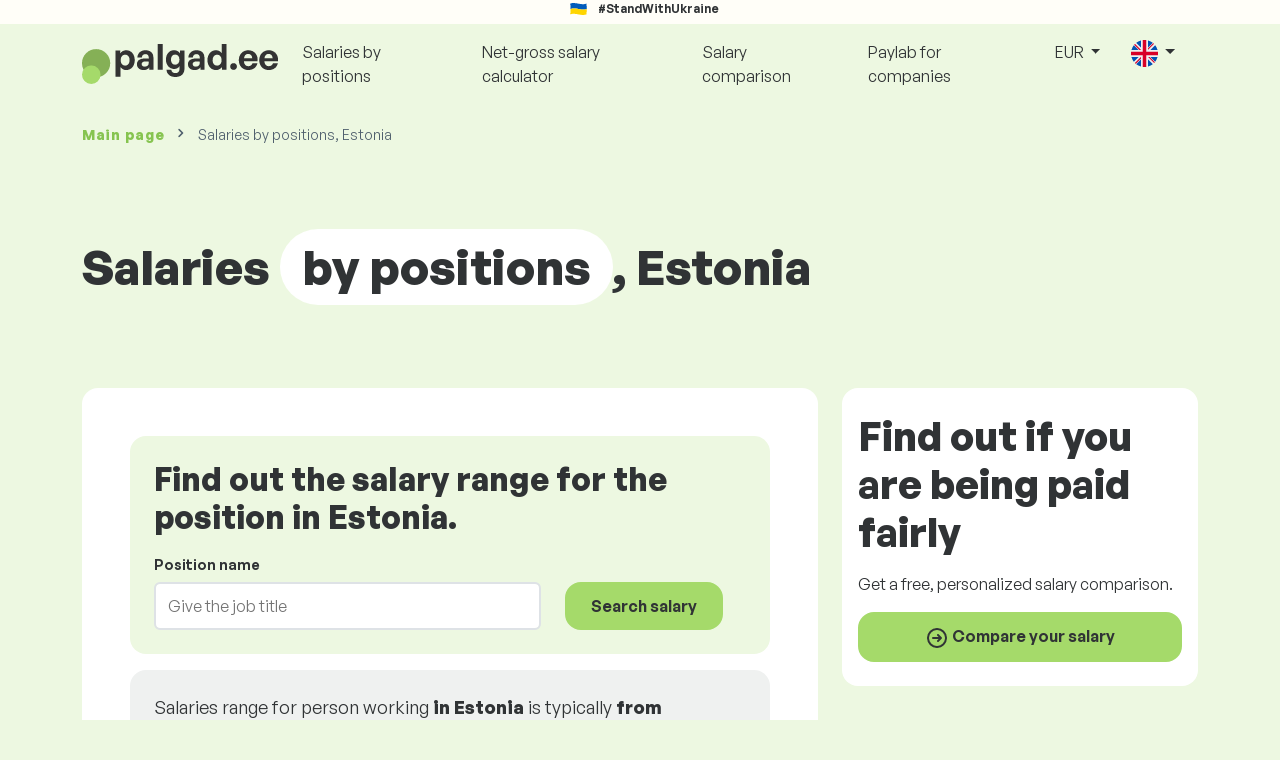

--- FILE ---
content_type: text/html; charset=UTF-8
request_url: https://www.palgad.ee/en/salaryinfo
body_size: 17780
content:
<!doctype html>
<html lang="en" >

<head prefix="og: http://ogp.me/ns# fb: http://ogp.me/ns/fb# website: http://ogp.me/ns/website#">
    
            <!-- Google Tag Manager -->
    <script>(function(w,d,s,l,i){w[l]=w[l]||[];w[l].push({'gtm.start':
                new Date().getTime(),event:'gtm.js'});var f=d.getElementsByTagName(s)[0],
            j=d.createElement(s),dl=l!='dataLayer'?'&l='+l:'';j.async=true;j.src=
            'https://www.googletagmanager.com/gtm.js?id='+i+dl;f.parentNode.insertBefore(j,f);
        })(window,document,'script','dataLayer','GTM-WKN5');</script>
    <!-- End Google Tag Manager -->

    
    <meta charset="utf-8">
    <meta http-equiv="X-UA-Compatible" content="IE=edge">
    <meta name="viewport" content="width=device-width, initial-scale=1, shrink-to-fit=no">

            <link rel="preconnect" href="https://cdn.jsdelivr.net">
        <link rel="preconnect" href="https://fonts.googleapis.com">
        <link rel="preconnect" href="https://fonts.gstatic.com" crossorigin>
    
    
    
    
    <meta name="csrf-token" content="6qtQ8W2VlUHwqju0DK35Et1zvD3n0xhyoDCdFSZS">

    
    <link href="https://fonts.googleapis.com/css?family=Source+Sans+Pro:400,600,700&amp;subset=latin-ext"
          rel="stylesheet">
    <link rel="stylesheet" href="https://www.palgad.ee/static/css/redesign.css?17679492471471F262">

            <link rel="stylesheet" href="https://fonts.googleapis.com/css2?family=Inter:wght@400;600;700&display=swap">
        <link rel="stylesheet" href="https://cdn.jsdelivr.net/npm/@almacareer/cookie-consent-manager@3/CookieConsentManager.min.css">
        <link rel="stylesheet" href="https://cdn.jsdelivr.net/npm/@almacareer/cookie-consent-manager@3/CookieConsentManagerThemes.min.css">
        <link rel="stylesheet" href="https://www.palgad.ee/static/css/cookie-consent-colors.css?17679492471471F262">
    
    
    
            <link rel="canonical" href="https://www.palgad.ee/en/salaryinfo"/>
    
    
    
                    <title>Salaries by positions, Estonia - Palgad.ee</title>

    
    
    
    <meta name="description" content="Select your position and find out the salary level for this job in the biggest and regularly updated public salary survey, Estonia." />

    
        <meta name="keywords" content="salaries, salary, pay, wages, earnings, comparison of salaries, salary survey, salary chart" />
    
    
                    <link rel="shortcut icon" href="https://www.palgad.ee/c/images/logo/8/favicon_2025.svg?langprefix=en&amp;17679492471471F262" type="image/x-icon" media="screen, print"/>
            
    
    
    <link rel="alternate" href="https://www.palgad.ee/palgainfo" hreflang="x-default" />

    
                    <link rel="alternate" href="https://www.palgad.ee/en/salaryinfo" hreflang="en" />
                            <link rel="alternate" href="https://www.palgad.ee/palgainfo" hreflang="ee" />
                            <link rel="alternate" href="https://www.palgad.ee/ru/zarabotnaya-plata" hreflang="ru" />
            
    
    
    <meta property="og:title" content="Salaries by positions, Estonia - Palgad.ee">
    <meta property="og:type" content="website">
    <meta property="og:url" content="https://www.palgad.ee/en/salaryinfo?fwd_lang=0">
    <meta property="og:description" content="Select your position and find out the salary level for this job in the biggest and regularly updated public salary survey, Estonia." />
    <meta property="og:image" content="https://www.palgad.ee/static/images/og/main_ee.png?17679492471471F262">
    <meta property="og:site_name" content="Paylab - Salary survey, Compare salary, Salary data" />

    
    <script>
    function setCookie(key, value, expireMinutes) {
        var expires = new Date();
        expires.setTime(expires.getTime() + expireMinutes * 60 * 1000);
        document.cookie = key + '=' + value + ';expires=' + expires.toUTCString() + ';path=/';
    }

    function getCookie(key) {
        var keyValue = document.cookie.match('(^|;) ?' + key + '=([^;]*)(;|$)');
        return keyValue ? keyValue[2] : null;
    }
</script>


</head>
<body class=" "
      data-spy="scroll" data-target="#scroll_menu"
      data-offset="0" itemscope itemtype="https://schema.org/WebPage">
<script
    src="https://js.sentry-cdn.com/c6c1e78e976713f8f417a062ed0c7313.min.js"
    crossorigin="anonymous"
></script>

    <!-- Google Tag Manager (noscript) -->
    <noscript><iframe src="https://www.googletagmanager.com/ns.html?id=GTM-WKN5"
                      height="0" width="0" style="display:none;visibility:hidden"></iframe></noscript>
    <!-- End Google Tag Manager (noscript) -->

<div id="support_ukraine">
    <img src="https://www.palgad.ee/static/images/icon/ukraine_flag.svg?17679492471471F262" alt="Support Ukraine">
    <span>#StandWithUkraine</span>
</div>

    
        <div class="container">
        <div class="row">
            <div class="d-none d-md-block col-md-12">
                <div style="text-align: center;">
                    <div class=""><ins data-revive-zoneid="232" data-revive-id="61bcfec77204245b2010a3028b42db01"></ins>
</div>
                </div>
            </div>
            <div class="col-12 d-md-none">
                <div style="text-align: center;">
                    <div class=""><ins data-revive-zoneid="234" data-revive-id="61bcfec77204245b2010a3028b42db01"></ins>
</div>
                </div>
            </div>
        </div>
    </div>
    

<nav class="navbar navbar-expand-lg d-print-none">
    <div class="container">
        <a itemprop="primaryImageOfPage" class="navbar-brand logo" href="https://www.palgad.ee/en">
            <img src="https://www.palgad.ee/c/images/logo/8/palgad_ee.svg?langprefix=en&amp;17679492471471F262"
                 alt="logo Palgad.ee">
        </a>
        <button class="navbar-toggler" type="button" data-bs-toggle="collapse" data-bs-target="#navbarTogglerId" aria-controls="navbarTogglerId" aria-expanded="false" aria-label="Toggle navigation">
            <span class="navbar-toggler-icon"></span>
        </button>

        <div class="collapse navbar-collapse" id="navbarTogglerId">
            
            <ul class="navbar-nav me-auto mb-2 mb-lg-0">
                
                                    <li class="nav-item">
                        <a id="menu_link_browse_salaries" class="nav-link" href="https://www.palgad.ee/en/salaryinfo">Salaries by positions</a>
                    </li>
                
                
                                    <li class="nav-item">
                        <a id="menu_link_salary_calculator" class="nav-link" href="https://www.palgad.ee/en/calculator">Net-gross salary calculator</a>
                    </li>
                
                <li class="nav-item"><a class="nav-link" id="top_menu_enter_survey" href="https://www.palgad.ee/en/salary-survey-wizard">Salary comparison</a></li>
            </ul>

            
            <ul class="navbar-nav">
                                    
                    <li class="nav-item"><a class="nav-link" href="https://www.palgad.ee/en/paylab">Paylab for companies</a></li>
                








                                    <li class="nav-item dropdown">
                        <a class="nav-link dropdown-toggle" href="#" role="button" id="navbarCurrencyDropdown" data-bs-toggle="dropdown" aria-expanded="false">
                            EUR
                        </a>

                        <div class="dropdown-menu" aria-labelledby="navbarCurrencyDropdown">
                                                            <a class="dropdown-item nav-link" href="https://www.palgad.ee/en/salaryinfo?global_currency=EUR">
                                    EUR
                                </a>
                                                            <a class="dropdown-item nav-link" href="https://www.palgad.ee/en/salaryinfo?global_currency=USD">
                                    USD
                                </a>
                                                    </div>
                    </li>
                
                
                                    <li class="nav-item dropdown">
                        <a class="nav-link dropdown-toggle" href="#" role="button" id="navbarLangDropdown" data-bs-toggle="dropdown" aria-expanded="false">
                            <img src="https://www.palgad.ee/static/images/flags/gb.svg?17679492471471F262" class="lang-icon" alt="switch language">
                        </a>

                        <div class="dropdown-menu" aria-labelledby="navbarLangDropdown">
                                                            <a class="dropdown-item nav-link" href="https://www.palgad.ee/en/salaryinfo">
                                    <img src="https://www.palgad.ee/static/images/flags/gb.svg?17679492471471F262" class="lang-icon" alt="en flag">
                                    English
                                </a>
                                                            <a class="dropdown-item nav-link" href="https://www.palgad.ee/palgainfo?res_lang=1">
                                    <img src="https://www.palgad.ee/static/images/flags/ee.svg?17679492471471F262" class="lang-icon" alt="ee flag">
                                    Eesti
                                </a>
                                                            <a class="dropdown-item nav-link" href="https://www.palgad.ee/ru/zarabotnaya-plata">
                                    <img src="https://www.palgad.ee/static/images/flags/ru.svg?17679492471471F262" class="lang-icon" alt="ru flag">
                                    Pусский
                                </a>
                                                    </div>
                    </li>
                
                                </ul>
        </div>
    </div>
</nav>

    <div class="fixed-signup-button text-center d-lg-none d-print-none">
        <div class="container">
            <div class="row">
                <div class="col-12 col-md-4 mx-auto">
                                        <a id="bottom_link_compare_your_salary" href="https://www.palgad.ee/en/salary-survey-wizard" class="btn btn-primary btn-block">Compare your salary now!</a>
                                    </div>
            </div>
        </div>
    </div>


    <div class="container">
        <div class="row d-none d-print-block">
            <div class="col-3 offset-2" style="height: 150px; background: none;">
                <img src="https://www.palgad.ee/c/images/logo/8/palgad_ee.svg?langprefix=en&amp;17679492471471F262" style="width: 100px; background-color: #ffffff;" alt="logo">
            </div>
        </div>
    </div>

<div class="clearfix"></div>


 

<div class="container">
    <nav id="breadcrumb" aria-label="breadcrumb">
        <ol class="breadcrumb d-none d-md-flex ">
                            <li class="breadcrumb-item"><a href="https://www.palgad.ee/en">Main page</a></li>
            
            
                            <li class="breadcrumb-item active" aria-current="page">Salaries by positions, Estonia</li>
                    </ol>
        <ol class="breadcrumb d-flex d-md-none ">
            
                            <li class="breadcrumb-item breadcrumb-back-sign"><a href="https://www.palgad.ee/en">Back to <b>Main page</b></a></li>
                    </ol>
    </nav>
</div>


<div itemprop="mainContentOfPage">
        <div class="container main">
        <div class="category-heading">
            <h1>Salaries <span>by positions</span>, Estonia</h1>
        </div>

        <div class="row">
            <div class="col-12 col-lg-8">
                <div class="box-lightest mb-4">
                    <div class="row">
                        <div class="col-12">
                            <div class="box-b2c">
                                <h3 class="mt-0">Find out the salary range for the position in Estonia.</h3>

                                <form method="post">

                                    <input type="hidden" name="_token" value="6qtQ8W2VlUHwqju0DK35Et1zvD3n0xhyoDCdFSZS" autocomplete="off">
                                    <div class="row">
                                        <div class="col">
                                            <label class="form-label" for="cat_pos">Position name</label>
                                        </div>
                                    </div>
                                    <div class="row">
                                        <div class="col-12 col-xl-8 d-flex align-middle">
                                            <select id="cat_pos" class="select2-search form-control" name="cat_pos">
                                                <option class="d-none" disabled selected
                                                        value="">Give the job title</option>
                                                                                                    <optgroup label="Administration">
                                                                                                                    <option value="2c1">Administrative Worker</option>
                                                                                                                    <option value="285c1">Archivist, Registry Administrator</option>
                                                                                                                    <option value="5c1">Assistant</option>
                                                                                                                    <option value="126c1">Call Operator</option>
                                                                                                                    <option value="824c1">Contract administrator</option>
                                                                                                                    <option value="834c1">CSR specialist</option>
                                                                                                                    <option value="730c1">Data entry operator</option>
                                                                                                                    <option value="835c1">Diversity, Equity and Inclusion Manager</option>
                                                                                                                    <option value="57c1">Office Manager</option>
                                                                                                                    <option value="688c1">Procurement specialist</option>
                                                                                                                    <option value="567c1">Project Assistant</option>
                                                                                                                    <option value="555c1">Project Coordinator</option>
                                                                                                                    <option value="75c1">Receptionist</option>
                                                                                                                    <option value="612c1"> Chief Receptionist Officer</option>
                                                                                                                    <option value="613c1"> Receptionist I</option>
                                                                                                                    <option value="80c1">Secretary</option>
                                                                                                            </optgroup>
                                                                                                    <optgroup label="Agriculture, Food Industry">
                                                                                                                    <option value="185c28">Agricultural Engineer, Agronomist</option>
                                                                                                                    <option value="582c28">Agricultural Equipment Operator</option>
                                                                                                                    <option value="186c28">Agricultural Technician</option>
                                                                                                                    <option value="262c28">Agricultural Technologist</option>
                                                                                                                    <option value="520c28">Animal Care Worker</option>
                                                                                                                    <option value="112c28">Baker</option>
                                                                                                                    <option value="134c28">Butcher</option>
                                                                                                                    <option value="266c28">Food Engineer</option>
                                                                                                                    <option value="267c28">Food Technician</option>
                                                                                                                    <option value="268c28">Food Technologist</option>
                                                                                                                    <option value="146c28">Livestock Specialist</option>
                                                                                                                    <option value="501c28">Milker</option>
                                                                                                                    <option value="147c28">Pastry Chef, Confectioner</option>
                                                                                                            </optgroup>
                                                                                                    <optgroup label="Arts &amp; Culture">
                                                                                                                    <option value="475c35">Actor</option>
                                                                                                                    <option value="659c35">Choreographer</option>
                                                                                                                    <option value="145c35">Cultural Officer</option>
                                                                                                                    <option value="565c35">Curator</option>
                                                                                                                    <option value="150c35">Dancer</option>
                                                                                                                    <option value="120c35">Designer</option>
                                                                                                                    <option value="845c35">Guide in the museum, gallery, castle</option>
                                                                                                                    <option value="424c35">Lighting Technician</option>
                                                                                                                    <option value="403c35">Make-Up Artist, Wigmaker</option>
                                                                                                                    <option value="476c35">Model</option>
                                                                                                                    <option value="28c35">Photographer</option>
                                                                                                                    <option value="495c35">Restorer/Conservator</option>
                                                                                                                    <option value="423c35">Sound Engineer</option>
                                                                                                                    <option value="453c35">Stagehand</option>
                                                                                                                    <option value="846c35">VFX artist</option>
                                                                                                                    <option value="170c35">Window Dresser, Decorator</option>
                                                                                                            </optgroup>
                                                                                                    <optgroup label="Banking">
                                                                                                                    <option value="343c29">Back Office Specialist</option>
                                                                                                                    <option value="360c29">Card Services Clerk</option>
                                                                                                                    <option value="241c29">Claims Administrator</option>
                                                                                                                    <option value="204c29">Client officer</option>
                                                                                                                    <option value="648c29">Compliance Specialist</option>
                                                                                                                    <option value="650c29">Custody Specialist</option>
                                                                                                                    <option value="651c29">Dealer/Trader</option>
                                                                                                                    <option value="24c29">Financial Analyst</option>
                                                                                                                    <option value="439c29">Internal Auditor</option>
                                                                                                                    <option value="208c29">Loan Specialist</option>
                                                                                                                    <option value="205c29">Mortgage Specialist</option>
                                                                                                                    <option value="653c29">Personal Banker</option>
                                                                                                                    <option value="441c29">Private Banker</option>
                                                                                                                    <option value="654c29">Product Manager - Specialist</option>
                                                                                                                    <option value="472c29">Relationship Manager</option>
                                                                                                                    <option value="440c29">Risk Specialist</option>
                                                                                                                    <option value="461c29">Seller of Bank Services, Loan Officer</option>
                                                                                                                    <option value="647c29">Stock Broker</option>
                                                                                                            </optgroup>
                                                                                                    <optgroup label="Car Industry">
                                                                                                                    <option value="354c46">Auto Electrician</option>
                                                                                                                    <option value="558c46">Car Glass Fitter</option>
                                                                                                                    <option value="7c46">Car Mechanic</option>
                                                                                                                    <option value="557c46">Car Upholsterer</option>
                                                                                                                    <option value="36c46">Design Engineer</option>
                                                                                                                    <option value="341c46">Diagnostic Technician</option>
                                                                                                                    <option value="344c46">Maintenance Engineer</option>
                                                                                                                    <option value="569c46">Mechatronics Technician</option>
                                                                                                                    <option value="148c46">Quality Inspector</option>
                                                                                                                    <option value="91c46">Technologist</option>
                                                                                                                    <option value="556c46">Tyre Fitter</option>
                                                                                                                    <option value="166c46">Varnisher</option>
                                                                                                                    <option value="195c46">Vehicle Body Repairer</option>
                                                                                                            </optgroup>
                                                                                                    <optgroup label="Chemical Industry">
                                                                                                                    <option value="12c39">Chemical Engineer</option>
                                                                                                                    <option value="11c39">Chemical Lab Technician</option>
                                                                                                                    <option value="232c39">Chemist</option>
                                                                                                                    <option value="91c39">Technologist</option>
                                                                                                            </optgroup>
                                                                                                    <optgroup label="Commerce">
                                                                                                                    <option value="1c10">Account Manager</option>
                                                                                                                    <option value="563c10">Betting Clerk</option>
                                                                                                                    <option value="518c10">Bookmaker</option>
                                                                                                                    <option value="438c10">Business Analyst</option>
                                                                                                                    <option value="51c10">Buying Agent</option>
                                                                                                                    <option value="702c10">Car salesman</option>
                                                                                                                    <option value="117c10">Cashier</option>
                                                                                                                    <option value="359c10">Complaints Department Clerk</option>
                                                                                                                    <option value="411c10">Distribution Clerk</option>
                                                                                                                    <option value="601c10">E-Commerce Manager</option>
                                                                                                                    <option value="602c10">E-Commerce Specialist</option>
                                                                                                                    <option value="568c10">Expert Shop Assistant</option>
                                                                                                                    <option value="257c10">Key Account Manager</option>
                                                                                                                    <option value="736c10">Online shop administrator</option>
                                                                                                                    <option value="69c10">Product Marketing Manager</option>
                                                                                                                    <option value="251c10">Promotional Assistant</option>
                                                                                                                    <option value="99c10">Retail Store Manager</option>
                                                                                                                    <option value="624c10">Sales Consultant</option>
                                                                                                                    <option value="586c10">Sales Engineer</option>
                                                                                                                    <option value="470c10">Sales Object Manager</option>
                                                                                                                    <option value="56c10">Sales Representative</option>
                                                                                                                    <option value="615c10"> Junior Sales Representative</option>
                                                                                                                    <option value="614c10"> Senior Sales Representative</option>
                                                                                                                    <option value="247c10">Shelf Stacker/Merchandiser</option>
                                                                                                                    <option value="67c10">Shop Assistant</option>
                                                                                                                    <option value="715c10">Shop Window Decorator</option>
                                                                                                                    <option value="388c10">Store Department Manager</option>
                                                                                                                    <option value="253c10">Telemarketer</option>
                                                                                                            </optgroup>
                                                                                                    <optgroup label="Construction &amp; Real Estate">
                                                                                                                    <option value="4c20">Architect</option>
                                                                                                                    <option value="49c20">Bricklayer</option>
                                                                                                                    <option value="431c20">Building Control Surveyor</option>
                                                                                                                    <option value="188c20">Building Technician</option>
                                                                                                                    <option value="682c20">CAD Specialist</option>
                                                                                                                    <option value="109c20">Carpenter</option>
                                                                                                                    <option value="87c20">Civil Engineer</option>
                                                                                                                    <option value="421c20">Construction Estimator</option>
                                                                                                                    <option value="392c20">Construction Manager</option>
                                                                                                                    <option value="390c20">Construction Plant Operator</option>
                                                                                                                    <option value="754c20">Construction worker</option>
                                                                                                                    <option value="280c20">Crane Operator</option>
                                                                                                                    <option value="36c20">Design Engineer</option>
                                                                                                                    <option value="72c20">Design Technician</option>
                                                                                                                    <option value="337c20">Drywaller</option>
                                                                                                                    <option value="74c20">Estate Agent</option>
                                                                                                                    <option value="462c20">Finishing works in constructions</option>
                                                                                                                    <option value="183c20">Fitter/Assembler</option>
                                                                                                                    <option value="275c20">Floor Layer, Paver</option>
                                                                                                                    <option value="670c20">Geologist</option>
                                                                                                                    <option value="574c20">Industrial Climber</option>
                                                                                                                    <option value="429c20">Interior Designer</option>
                                                                                                                    <option value="400c20">Ironworker</option>
                                                                                                                    <option value="29c20">Land Surveyor/Geodesist</option>
                                                                                                                    <option value="372c20">Landscape Architect</option>
                                                                                                                    <option value="189c20">Machine Operator, Machinist</option>
                                                                                                                    <option value="182c20">Painter</option>
                                                                                                                    <option value="187c20">Property Manager</option>
                                                                                                                    <option value="279c20">Quantity Surveyor</option>
                                                                                                                    <option value="672c20">Real Estate Appraiser</option>
                                                                                                                    <option value="278c20">Refrigeration Mechanic</option>
                                                                                                                    <option value="351c20">Roofer</option>
                                                                                                                    <option value="508c20">Scaffolder</option>
                                                                                                                    <option value="86c20">Site Manager</option>
                                                                                                                    <option value="585c20">Spatial Planner</option>
                                                                                                                    <option value="505c20">Stonemason</option>
                                                                                                                    <option value="415c20">Structural Engineer</option>
                                                                                                                    <option value="114c20">Welder</option>
                                                                                                            </optgroup>
                                                                                                    <optgroup label="Customer Support">
                                                                                                                    <option value="513c54">Call Center Supervisor</option>
                                                                                                                    <option value="673c54">Customer Support Specialist</option>
                                                                                                                    <option value="237c54">Helpdesk Operator</option>
                                                                                                            </optgroup>
                                                                                                    <optgroup label="Economy, Finance, Accountancy">
                                                                                                                    <option value="94c2">Accountant</option>
                                                                                                                    <option value="603c2"> Junior Accountant</option>
                                                                                                                    <option value="608c2"> Senior Accountant</option>
                                                                                                                    <option value="399c2">Assistant of Auditor</option>
                                                                                                                    <option value="422c2">Assistant to a Tax Advisor</option>
                                                                                                                    <option value="138c2">Auditor</option>
                                                                                                                    <option value="22c2">Billing Clerk</option>
                                                                                                                    <option value="31c2">Chief Accountant</option>
                                                                                                                    <option value="790c2">Chief Accountant Deputy</option>
                                                                                                                    <option value="227c2">Claims Specialist</option>
                                                                                                                    <option value="161c2">Controller</option>
                                                                                                                    <option value="156c2">Cost Accountant</option>
                                                                                                                    <option value="741c2">Data analyst</option>
                                                                                                                    <option value="15c2">Economist</option>
                                                                                                                    <option value="26c2">Financial Advisor</option>
                                                                                                                    <option value="33c2">Financial Agent</option>
                                                                                                                    <option value="24c2">Financial Analyst</option>
                                                                                                                    <option value="430c2">Financial Markets Specialist</option>
                                                                                                                    <option value="841c2">IFRS specialist</option>
                                                                                                                    <option value="490c2">Invoicing and payment specialist</option>
                                                                                                                    <option value="50c2">Payroll Clerk</option>
                                                                                                                    <option value="228c2">Reporting Specialist</option>
                                                                                                                    <option value="157c2">Statistician</option>
                                                                                                                    <option value="620c2"> Junior Statistician</option>
                                                                                                                    <option value="619c2"> Senior Statistician</option>
                                                                                                                    <option value="136c2">Tax Advisor</option>
                                                                                                                    <option value="840c2">VAT specialist</option>
                                                                                                            </optgroup>
                                                                                                    <optgroup label="Education, Science &amp; Research">
                                                                                                                    <option value="282c21">Archaeologist</option>
                                                                                                                    <option value="448c21">Assistant Teacher</option>
                                                                                                                    <option value="283c21">Biologist</option>
                                                                                                                    <option value="480c21">Deputy Headmaster</option>
                                                                                                                    <option value="432c21">Driving Instructor</option>
                                                                                                                    <option value="798c21">Education coordinator</option>
                                                                                                                    <option value="128c21">Educator/Instructor/Carer</option>
                                                                                                                    <option value="503c21">Fitness Instructor</option>
                                                                                                                    <option value="41c21">Laboratory Technician</option>
                                                                                                                    <option value="561c21">Lector</option>
                                                                                                                    <option value="374c21">Librarian</option>
                                                                                                                    <option value="496c21">Master in Vocational Education</option>
                                                                                                                    <option value="500c21">Music and Art School Teacher</option>
                                                                                                                    <option value="570c21">Nursery School Teacher Assistant</option>
                                                                                                                    <option value="409c21">Preschool Teacher</option>
                                                                                                                    <option value="497c21">Primary School Teacher</option>
                                                                                                                    <option value="73c21">Psychologist</option>
                                                                                                                    <option value="192c21">Research Worker, Scientific Worker</option>
                                                                                                                    <option value="493c21">School Canteen Manager</option>
                                                                                                                    <option value="396c21">School Caretaker</option>
                                                                                                                    <option value="499c21">Secondary School Teacher</option>
                                                                                                                    <option value="481c21">Special Needs Teacher</option>
                                                                                                                    <option value="298c21">Sports Coach</option>
                                                                                                                    <option value="93c21">Teacher</option>
                                                                                                                    <option value="465c21">University Teacher</option>
                                                                                                                    <option value="622c21">University Teaching assistant</option>
                                                                                                            </optgroup>
                                                                                                    <optgroup label="Electrical &amp; Power Engineering">
                                                                                                                    <option value="36c18">Design Engineer</option>
                                                                                                                    <option value="72c18">Design Technician</option>
                                                                                                                    <option value="20c18">Electrical Engineer</option>
                                                                                                                    <option value="19c18">Electrical Engineering Technician</option>
                                                                                                                    <option value="477c18">Electrical Fitter</option>
                                                                                                                    <option value="17c18">Electrician</option>
                                                                                                                    <option value="21c18">Electrician (industrial)</option>
                                                                                                                    <option value="229c18">Electronics Electrician</option>
                                                                                                                    <option value="361c18">Inspection Technician</option>
                                                                                                                    <option value="344c18">Maintenance Engineer</option>
                                                                                                                    <option value="446c18">PLC Programmer</option>
                                                                                                                    <option value="143c18">Power Engineer</option>
                                                                                                                    <option value="231c18">Power-Generating Machinery Operator</option>
                                                                                                                    <option value="197c18">Process Engineer</option>
                                                                                                                    <option value="139c18">Repairer</option>
                                                                                                                    <option value="81c18">Service Engineer</option>
                                                                                                                    <option value="82c18">Service Technician</option>
                                                                                                                    <option value="90c18">Technician</option>
                                                                                                                    <option value="91c18">Technologist</option>
                                                                                                            </optgroup>
                                                                                                    <optgroup label="General labour">
                                                                                                                    <option value="6c15">Au-pair</option>
                                                                                                                    <option value="95c15">Cleaner</option>
                                                                                                                    <option value="64c15">General Labourer</option>
                                                                                                                    <option value="111c15">Hostess</option>
                                                                                                                    <option value="264c15">Porter, Information Staff</option>
                                                                                                                    <option value="263c15">Survey Interviewer</option>
                                                                                                            </optgroup>
                                                                                                    <optgroup label="Human Resources">
                                                                                                                    <option value="678c23">Career advisor</option>
                                                                                                                    <option value="244c23">Compensation &amp; Benefit Specialist</option>
                                                                                                                    <option value="668c23">HR Business Partner</option>
                                                                                                                    <option value="498c23">HR Generalist</option>
                                                                                                                    <option value="60c23">HR Officer</option>
                                                                                                                    <option value="322c23">Recruiter</option>
                                                                                                            </optgroup>
                                                                                                    <optgroup label="Information Technology">
                                                                                                                    <option value="850c5">AI Engineer</option>
                                                                                                                    <option value="816c5">Backend developer</option>
                                                                                                                    <option value="671c5">Business Intelligence Specialist</option>
                                                                                                                    <option value="818c5">Data scientist</option>
                                                                                                                    <option value="437c5">Database Administrator</option>
                                                                                                                    <option value="153c5">Database Analyst</option>
                                                                                                                    <option value="777c5">DevOps Engineer</option>
                                                                                                                    <option value="851c5">ERP programmer</option>
                                                                                                                    <option value="815c5">Frontend developer</option>
                                                                                                                    <option value="822c5">Game designer</option>
                                                                                                                    <option value="821c5">Game developer</option>
                                                                                                                    <option value="814c5">Go developer</option>
                                                                                                                    <option value="471c5">IC Design Engineer</option>
                                                                                                                    <option value="847c5">Incident manager</option>
                                                                                                                    <option value="234c5">IT Analyst</option>
                                                                                                                    <option value="328c5">IT Architect</option>
                                                                                                                    <option value="813c5">IT auditor</option>
                                                                                                                    <option value="823c5">IT Business Analyst</option>
                                                                                                                    <option value="132c5">IT Consultant</option>
                                                                                                                    <option value="85c5">IT Network Administrator</option>
                                                                                                                    <option value="737c5">IT Product Manager</option>
                                                                                                                    <option value="235c5">IT Project Manager</option>
                                                                                                                    <option value="327c5">IT Security Specialist</option>
                                                                                                                    <option value="84c5">IT System Administrator</option>
                                                                                                                    <option value="236c5">IT Tester</option>
                                                                                                                    <option value="796c5">IT tester - automated tests</option>
                                                                                                                    <option value="365c5">IT/Technical Support Specialist</option>
                                                                                                                    <option value="801c5">Lead developer</option>
                                                                                                                    <option value="125c5">PC Technician</option>
                                                                                                                    <option value="70c5">Programmer</option>
                                                                                                                    <option value="590c5"> .NET Programmer</option>
                                                                                                                    <option value="591c5"> ABAP Programmer</option>
                                                                                                                    <option value="592c5"> ASP.NET Programmer</option>
                                                                                                                    <option value="720c5"> Android Developer</option>
                                                                                                                    <option value="593c5"> C Programmer</option>
                                                                                                                    <option value="594c5"> C# Programmer</option>
                                                                                                                    <option value="595c5"> C++ Programmer</option>
                                                                                                                    <option value="596c5"> Java Programmer</option>
                                                                                                                    <option value="722c5"> Javascript Programmer</option>
                                                                                                                    <option value="663c5"> Objective-C Programmer</option>
                                                                                                                    <option value="597c5"> Oracle Programmer</option>
                                                                                                                    <option value="599c5"> PHP Programmer</option>
                                                                                                                    <option value="598c5"> Perl Programmer</option>
                                                                                                                    <option value="600c5"> Python Programmer</option>
                                                                                                                    <option value="795c5"> R programmer</option>
                                                                                                                    <option value="792c5"> Ruby Developer/Programmer</option>
                                                                                                                    <option value="721c5"> iOS Developer</option>
                                                                                                                    <option value="817c5">SAP specialist</option>
                                                                                                                    <option value="734c5">Scrum Master</option>
                                                                                                                    <option value="81c5">Service Engineer</option>
                                                                                                                    <option value="82c5">Service Technician</option>
                                                                                                                    <option value="426c5">Software Engineer</option>
                                                                                                                    <option value="89c5">Systems Administrator</option>
                                                                                                                    <option value="514c5">Systems Engineer</option>
                                                                                                                    <option value="660c5">Technical Writer</option>
                                                                                                                    <option value="669c5">User Experience Expert</option>
                                                                                                                    <option value="849c5">UX designer</option>
                                                                                                                    <option value="102c5">Web Designer</option>
                                                                                                                    <option value="410c5">Webmaster</option>
                                                                                                            </optgroup>
                                                                                                    <optgroup label="Insurance">
                                                                                                                    <option value="542c34">Accounting Clerk</option>
                                                                                                                    <option value="62c34">Actuary</option>
                                                                                                                    <option value="540c34">Contract Administration Officer</option>
                                                                                                                    <option value="546c34">Health Care Purchasing Specialist</option>
                                                                                                                    <option value="549c34">Health Program Development Specialist</option>
                                                                                                                    <option value="538c34">Insurance administrator</option>
                                                                                                                    <option value="63c34">Insurance Broker</option>
                                                                                                                    <option value="545c34">Insurance Payment Control Specialist</option>
                                                                                                                    <option value="541c34">Insurance premium collection officer</option>
                                                                                                                    <option value="458c34">Insurance Technician</option>
                                                                                                                    <option value="416c34">Insurance Underwriter</option>
                                                                                                                    <option value="261c34">Loss Adjuster</option>
                                                                                                                    <option value="548c34">Product Development Specialist</option>
                                                                                                                    <option value="539c34">Registry Administration Officer</option>
                                                                                                                    <option value="550c34">Reinsurance Specialist</option>
                                                                                                            </optgroup>
                                                                                                    <optgroup label="Journalism, Printing Arts &amp; Media">
                                                                                                                    <option value="728c47">3D printer operator</option>
                                                                                                                    <option value="315c47">Advertising Manager</option>
                                                                                                                    <option value="314c47">Bookbinder</option>
                                                                                                                    <option value="573c47">Camera Operator</option>
                                                                                                                    <option value="779c47">Content provider</option>
                                                                                                                    <option value="727c47">Design associate</option>
                                                                                                                    <option value="76c47">Editor</option>
                                                                                                                    <option value="346c47">Film Editor</option>
                                                                                                                    <option value="30c47">Graphic</option>
                                                                                                                    <option value="610c47"> Junior Graphic Designer</option>
                                                                                                                    <option value="609c47"> Senior Graphic Designer</option>
                                                                                                                    <option value="140c47">Journalist</option>
                                                                                                                    <option value="373c47">Managing Editor</option>
                                                                                                                    <option value="533c47">Organizer</option>
                                                                                                                    <option value="519c47">Photo Editor</option>
                                                                                                                    <option value="577c47">Prepress Operator</option>
                                                                                                                    <option value="131c47">Printer</option>
                                                                                                                    <option value="646c47">Printing Technician</option>
                                                                                                                    <option value="531c47">Producer</option>
                                                                                                                    <option value="178c47">Proofreader</option>
                                                                                                                    <option value="526c47">Radio presenter and announcer</option>
                                                                                                                    <option value="761c47">Reporter</option>
                                                                                                                    <option value="423c47">Sound Engineer</option>
                                                                                                                    <option value="527c47">TV Presenter</option>
                                                                                                                    <option value="316c47">TV/Film Production Assistant</option>
                                                                                                            </optgroup>
                                                                                                    <optgroup label="Law &amp; Legislation">
                                                                                                                    <option value="626c7">Administrative officer</option>
                                                                                                                    <option value="269c7">Articled Clerk</option>
                                                                                                                    <option value="270c7">Bailiff/Enforcement Officer</option>
                                                                                                                    <option value="679c7">Judge</option>
                                                                                                                    <option value="680c7">Judicial assistant</option>
                                                                                                                    <option value="65c7">Lawyer</option>
                                                                                                                    <option value="552c7">Notary</option>
                                                                                                                    <option value="456c7">Notary&#039;s Clerk</option>
                                                                                                                    <option value="676c7">Paralegal - law student</option>
                                                                                                                    <option value="681c7">Prosecutor</option>
                                                                                                                    <option value="467c7">Solicitor, Barrister</option>
                                                                                                                    <option value="571c7">Trainee Bailiff</option>
                                                                                                            </optgroup>
                                                                                                    <optgroup label="Leasing">
                                                                                                                    <option value="241c51">Claims Administrator</option>
                                                                                                                    <option value="240c51">Leasing Consultant</option>
                                                                                                                    <option value="242c51">Leasing Director</option>
                                                                                                            </optgroup>
                                                                                                    <optgroup label="Management">
                                                                                                                    <option value="510c58">Account Director</option>
                                                                                                                    <option value="419c58">Art Director</option>
                                                                                                                    <option value="478c58">Auto Repair Shop Manager</option>
                                                                                                                    <option value="8c58">Brand Manager</option>
                                                                                                                    <option value="759c58">Business Development Manager</option>
                                                                                                                    <option value="97c58">Business Group Manager</option>
                                                                                                                    <option value="274c58">Call Centre Manager</option>
                                                                                                                    <option value="219c58">Car Fleet Manager</option>
                                                                                                                    <option value="209c58">Department Manager</option>
                                                                                                                    <option value="191c58">Editor-In-Chief</option>
                                                                                                                    <option value="844c58">ESG manager</option>
                                                                                                                    <option value="340c58">Event Manager</option>
                                                                                                                    <option value="434c58">Facility Manager</option>
                                                                                                                    <option value="25c58">Finance Manager</option>
                                                                                                                    <option value="644c58">Head of Broadcasting</option>
                                                                                                                    <option value="159c58">Head of controlling</option>
                                                                                                                    <option value="819c58">Head of Customer Support</option>
                                                                                                                    <option value="837c58">Head of product development</option>
                                                                                                                    <option value="271c58">Head of the Legal Department</option>
                                                                                                                    <option value="675c58">Hotel manager</option>
                                                                                                                    <option value="61c58">HR Manager</option>
                                                                                                                    <option value="34c58">IT Manager</option>
                                                                                                                    <option value="218c58">Logistics Manager</option>
                                                                                                                    <option value="158c58">Maintenance Supervisor</option>
                                                                                                                    <option value="46c58">Marketing Manager</option>
                                                                                                                    <option value="450c58">Postmaster</option>
                                                                                                                    <option value="516c58">Process Manager</option>
                                                                                                                    <option value="732c58">Product owner</option>
                                                                                                                    <option value="100c58">Production Manager</option>
                                                                                                                    <option value="276c58">Production Supervisor</option>
                                                                                                                    <option value="71c58">Project Manager</option>
                                                                                                                    <option value="618c58"> Junior Project Manager</option>
                                                                                                                    <option value="617c58"> Senior Project Manager</option>
                                                                                                                    <option value="162c58">Purchasing Manager</option>
                                                                                                                    <option value="45c58">Quality Manager</option>
                                                                                                                    <option value="711c58">Regional / Area Manager</option>
                                                                                                                    <option value="770c58">Restaurant manager</option>
                                                                                                                    <option value="455c58">Returns Department Manager</option>
                                                                                                                    <option value="226c58">Risk Manager</option>
                                                                                                                    <option value="53c58">Sales Manager</option>
                                                                                                                    <option value="98c58">Sales Office Manager</option>
                                                                                                                    <option value="211c58">Security Service Manager</option>
                                                                                                                    <option value="369c58">Storekeeper</option>
                                                                                                                    <option value="708c58">Team leader</option>
                                                                                                                    <option value="289c58">Technical Manager</option>
                                                                                                                    <option value="221c58">Transport manager</option>
                                                                                                                    <option value="127c58">Warehouse Manager</option>
                                                                                                            </optgroup>
                                                                                                    <optgroup label="Marketing, Advertising, PR">
                                                                                                                    <option value="442c6">Account Executive</option>
                                                                                                                    <option value="1c6">Account Manager</option>
                                                                                                                    <option value="321c6">Copywriter</option>
                                                                                                                    <option value="806c6">Digital marketing manager</option>
                                                                                                                    <option value="742c6">Digital marketing specialist</option>
                                                                                                                    <option value="417c6">DTP Operator</option>
                                                                                                                    <option value="418c6">Graphic Designer</option>
                                                                                                                    <option value="407c6">Internal Communication Specialist</option>
                                                                                                                    <option value="252c6">Marketing Analyst</option>
                                                                                                                    <option value="47c6">Marketing Officer</option>
                                                                                                                    <option value="391c6">Marketing Specialist</option>
                                                                                                                    <option value="487c6">Media Buyer</option>
                                                                                                                    <option value="486c6">Media Planner</option>
                                                                                                                    <option value="249c6">PR Manager</option>
                                                                                                                    <option value="69c6">Product Marketing Manager</option>
                                                                                                                    <option value="667c6">SEO analyst</option>
                                                                                                                    <option value="102c6">Web Designer</option>
                                                                                                            </optgroup>
                                                                                                    <optgroup label="Mechanical Engineering">
                                                                                                                    <option value="412c22">CNC Machine Setter</option>
                                                                                                                    <option value="370c22">CNC Programmer</option>
                                                                                                                    <option value="169c22">Cutter/Grinder/Polisher</option>
                                                                                                                    <option value="36c22">Design Engineer</option>
                                                                                                                    <option value="183c22">Fitter/Assembler</option>
                                                                                                                    <option value="110c22">Lathe operator</option>
                                                                                                                    <option value="401c22">Machine Fitter</option>
                                                                                                                    <option value="189c22">Machine Operator, Machinist</option>
                                                                                                                    <option value="344c22">Maintenance Engineer</option>
                                                                                                                    <option value="848c22">Mechanical Design Engineer – Automation</option>
                                                                                                                    <option value="104c22">Mechanical Engineer</option>
                                                                                                                    <option value="581c22">Mechanization Manager</option>
                                                                                                                    <option value="168c22">Metalworker</option>
                                                                                                                    <option value="572c22">Milling-Machine Operator</option>
                                                                                                                    <option value="197c22">Process Engineer</option>
                                                                                                                    <option value="303c22">Production Planner</option>
                                                                                                                    <option value="625c22">Qualified Mechanical Engineer</option>
                                                                                                                    <option value="81c22">Service Engineer</option>
                                                                                                                    <option value="506c22">Smith</option>
                                                                                                                    <option value="90c22">Technician</option>
                                                                                                                    <option value="91c22">Technologist</option>
                                                                                                                    <option value="166c22">Varnisher</option>
                                                                                                                    <option value="114c22">Welder</option>
                                                                                                            </optgroup>
                                                                                                    <optgroup label="Medicine &amp; Social Care">
                                                                                                                    <option value="576c9">Ambulance Driver</option>
                                                                                                                    <option value="482c9">Ambulance Paramedic</option>
                                                                                                                    <option value="523c9">Anesthetist</option>
                                                                                                                    <option value="752c9">Caregiver</option>
                                                                                                                    <option value="58c9">Carer, Personal Assistant</option>
                                                                                                                    <option value="155c9">Caseworker</option>
                                                                                                                    <option value="447c9">Clinical Psychologist</option>
                                                                                                                    <option value="331c9">Clinical Research Associate</option>
                                                                                                                    <option value="724c9">Dental Assistant</option>
                                                                                                                    <option value="449c9">Dental Hygienist</option>
                                                                                                                    <option value="313c9">Dental Technician</option>
                                                                                                                    <option value="312c9">Dentist</option>
                                                                                                                    <option value="184c9">Dispensing Optician</option>
                                                                                                                    <option value="42c9">Doctor</option>
                                                                                                                    <option value="311c9"> Veterinarian</option>
                                                                                                                    <option value="308c9">Health Care Assistant</option>
                                                                                                                    <option value="427c9">Hygiene Officer</option>
                                                                                                                    <option value="48c9">Masseur</option>
                                                                                                                    <option value="376c9">Medical Advisor</option>
                                                                                                                    <option value="402c9">Medical Laboratory Technician</option>
                                                                                                                    <option value="142c9">Medical/Pharmaceutical Sales Representative</option>
                                                                                                                    <option value="515c9">Microbiologist</option>
                                                                                                                    <option value="307c9">Midwife</option>
                                                                                                                    <option value="103c9">Nurse</option>
                                                                                                                    <option value="306c9"> Charge Nurse</option>
                                                                                                                    <option value="641c9"> Head Nurse</option>
                                                                                                                    <option value="494c9">Nutrition Assistant</option>
                                                                                                                    <option value="459c9">Optometrist</option>
                                                                                                                    <option value="489c9">Orthopedic Technician</option>
                                                                                                                    <option value="304c9">Pharmaceutical Laboratory Technician</option>
                                                                                                                    <option value="23c9">Pharmacist</option>
                                                                                                                    <option value="445c9">Physiotherapist</option>
                                                                                                                    <option value="310c9">Public Health Administrator</option>
                                                                                                                    <option value="733c9">Radiographer</option>
                                                                                                                    <option value="371c9">Radiology Assistant</option>
                                                                                                                    <option value="740c9">Social rehabilitation specialist</option>
                                                                                                                    <option value="284c9">Speech Therapist</option>
                                                                                                                    <option value="463c9">Veterinary Technician</option>
                                                                                                            </optgroup>
                                                                                                    <optgroup label="Mining, Metallurgy">
                                                                                                                    <option value="332c50">Iron founder</option>
                                                                                                                    <option value="200c50">Metallurgist</option>
                                                                                                                    <option value="201c50">Metallurgy Engineer</option>
                                                                                                                    <option value="198c50">Miner</option>
                                                                                                                    <option value="469c50">Mining Engineer</option>
                                                                                                                    <option value="199c50">Mining Technician</option>
                                                                                                            </optgroup>
                                                                                                    <optgroup label="Pharmaceutical Industry">
                                                                                                                    <option value="607c57">Clinical Data Manager</option>
                                                                                                                    <option value="331c57">Clinical Research Associate</option>
                                                                                                                    <option value="376c57">Medical Advisor</option>
                                                                                                                    <option value="142c57">Medical/Pharmaceutical Sales Representative</option>
                                                                                                                    <option value="304c57">Pharmaceutical Laboratory Technician</option>
                                                                                                                    <option value="468c57">Pharmaceutical Products Manager</option>
                                                                                                                    <option value="23c57">Pharmacist</option>
                                                                                                            </optgroup>
                                                                                                    <optgroup label="Production">
                                                                                                                    <option value="183c12">Fitter/Assembler</option>
                                                                                                                    <option value="408c12">Glassmaker</option>
                                                                                                                    <option value="800c12">Industrial painter</option>
                                                                                                                    <option value="79c12">Labourer</option>
                                                                                                                    <option value="196c12">Machine Operator</option>
                                                                                                                    <option value="664c12">Machine Setter</option>
                                                                                                                    <option value="344c12">Maintenance Engineer</option>
                                                                                                                    <option value="435c12">Metrologist</option>
                                                                                                                    <option value="259c12">Operations Supervisor</option>
                                                                                                                    <option value="336c12">Packer</option>
                                                                                                                    <option value="197c12">Process Engineer</option>
                                                                                                                    <option value="303c12">Production Planner</option>
                                                                                                                    <option value="387c12">Production Standard Setter</option>
                                                                                                                    <option value="148c12">Quality Inspector</option>
                                                                                                                    <option value="81c12">Service Engineer</option>
                                                                                                                    <option value="82c12">Service Technician</option>
                                                                                                                    <option value="91c12">Technologist</option>
                                                                                                                    <option value="137c12">Toolmaker</option>
                                                                                                                    <option value="166c12">Varnisher</option>
                                                                                                            </optgroup>
                                                                                                    <optgroup label="Public Administration, Self-governance">
                                                                                                                    <option value="193c13">Advisor</option>
                                                                                                                    <option value="378c13">Chief Advisor</option>
                                                                                                                    <option value="483c13">Chief borough controller</option>
                                                                                                                    <option value="383c13">Chief Official</option>
                                                                                                                    <option value="380c13">Chief State Advisor</option>
                                                                                                                    <option value="286c13">Customs Officer</option>
                                                                                                                    <option value="362c13">Department Director</option>
                                                                                                                    <option value="457c13">Inspector</option>
                                                                                                                    <option value="77c13">Official</option>
                                                                                                                    <option value="535c13">Secretary</option>
                                                                                                                    <option value="530c13">Senior Associate</option>
                                                                                                                    <option value="382c13">Specialist Advisor</option>
                                                                                                                    <option value="384c13">Specialist Official</option>
                                                                                                                    <option value="381c13">State Advisor</option>
                                                                                                            </optgroup>
                                                                                                    <optgroup label="Quality Management">
                                                                                                                    <option value="256c52">ISO Specialist</option>
                                                                                                                    <option value="152c52">Quality Engineer</option>
                                                                                                                    <option value="148c52">Quality Inspector</option>
                                                                                                                    <option value="254c52">Quality Planner</option>
                                                                                                            </optgroup>
                                                                                                    <optgroup label="Security &amp; Protection">
                                                                                                                    <option value="528c48">Deminer</option>
                                                                                                                    <option value="144c48">Fire Officer</option>
                                                                                                                    <option value="175c48">Firefighter, Rescuer</option>
                                                                                                                    <option value="135c48">Health and Safety Officer</option>
                                                                                                                    <option value="529c48">Leader of Demining Team</option>
                                                                                                                    <option value="464c48">Police Inspector</option>
                                                                                                                    <option value="151c48">Police Officer</option>
                                                                                                                    <option value="433c48">Prison Officer</option>
                                                                                                                    <option value="123c48">Security Guard</option>
                                                                                                                    <option value="836c48">Security service technician</option>
                                                                                                                    <option value="194c48">Soldier</option>
                                                                                                            </optgroup>
                                                                                                    <optgroup label="Service Industries">
                                                                                                                    <option value="38c11">Beautician</option>
                                                                                                                    <option value="789c11">Bicycle mechanic</option>
                                                                                                                    <option value="718c11">Car Wash Worker</option>
                                                                                                                    <option value="368c11">Florist</option>
                                                                                                                    <option value="807c11">Funeral service worker</option>
                                                                                                                    <option value="106c11">Gardener</option>
                                                                                                                    <option value="133c11">Goldsmith, Jeweller</option>
                                                                                                                    <option value="35c11">Hairdresser</option>
                                                                                                                    <option value="504c11">Housekeeper</option>
                                                                                                                    <option value="583c11">Housekeeping Supervisor</option>
                                                                                                                    <option value="404c11">Image Stylist, Beauty Stylist</option>
                                                                                                                    <option value="372c11">Landscape Architect</option>
                                                                                                                    <option value="107c11">Maintenance Worker</option>
                                                                                                                    <option value="339c11">Pedicurist, Manicurist, Nail Technician</option>
                                                                                                                    <option value="395c11">Petrol Station Attendant</option>
                                                                                                                    <option value="108c11">Plumber</option>
                                                                                                                    <option value="509c11">Refuse Collector</option>
                                                                                                                    <option value="82c11">Service Technician</option>
                                                                                                                    <option value="164c11">Stoker, Boiler Attendant</option>
                                                                                                            </optgroup>
                                                                                                    <optgroup label="Technology, Development">
                                                                                                                    <option value="291c55">Head of Technical Department</option>
                                                                                                                    <option value="197c55">Process Engineer</option>
                                                                                                                    <option value="124c55">Technical Staff</option>
                                                                                                            </optgroup>
                                                                                                    <optgroup label="Telecommunications">
                                                                                                                    <option value="628c8">Data Station Testing Specialist</option>
                                                                                                                    <option value="183c8">Fitter/Assembler</option>
                                                                                                                    <option value="640c8">ICT Specialist</option>
                                                                                                                    <option value="287c8">Mobile Network Development Specialist</option>
                                                                                                                    <option value="638c8">Network and Service Operation Specialist</option>
                                                                                                                    <option value="629c8">Network Modelling Specialist</option>
                                                                                                                    <option value="627c8">Network Strategy Specialist</option>
                                                                                                                    <option value="632c8">OSS/BSS Specialist</option>
                                                                                                                    <option value="637c8">Radio Network Optimization Specialist</option>
                                                                                                                    <option value="636c8">Radio Network Planning Specialist</option>
                                                                                                                    <option value="639c8">Roaming Specialist</option>
                                                                                                                    <option value="631c8">Switching Network Development Specialist</option>
                                                                                                                    <option value="124c8">Technical Staff</option>
                                                                                                                    <option value="90c8">Technician</option>
                                                                                                                    <option value="288c8">Telecommunication Specialist</option>
                                                                                                                    <option value="630c8">Telecommunications Network Designer</option>
                                                                                                                    <option value="634c8">Telecommunications Product Development Specialist</option>
                                                                                                                    <option value="633c8">Telecommunications Service Development Specialist</option>
                                                                                                                    <option value="635c8">Transmission Netw. Analysis&amp;Development Specialist</option>
                                                                                                            </optgroup>
                                                                                                    <optgroup label="Textile, Leather, Apparel Industry">
                                                                                                                    <option value="714c56">Clothing/textile technologist</option>
                                                                                                                    <option value="273c56">Cobbler</option>
                                                                                                                    <option value="294c56">Fabric Cutter</option>
                                                                                                                    <option value="293c56">Fashion Designer, Pattern Cutter</option>
                                                                                                                    <option value="658c56">Seamstress</option>
                                                                                                                    <option value="39c56">Tailor</option>
                                                                                                            </optgroup>
                                                                                                    <optgroup label="Top Management">
                                                                                                                    <option value="326c30">Branch Director</option>
                                                                                                                    <option value="512c30">Call Centre Director</option>
                                                                                                                    <option value="295c30">Chief Executive Officer</option>
                                                                                                                    <option value="302c30">Country Manager/Director</option>
                                                                                                                    <option value="16c30">Economic/Financial Manager</option>
                                                                                                                    <option value="238c30">IT Director</option>
                                                                                                                    <option value="578c30">Laboratory Director</option>
                                                                                                                    <option value="220c30">Logistics Director</option>
                                                                                                                    <option value="230c30">Managing Director</option>
                                                                                                                    <option value="248c30">Marketing Director</option>
                                                                                                                    <option value="452c30">Medical Institution Manager</option>
                                                                                                                    <option value="389c30">Operations Manager</option>
                                                                                                                    <option value="243c30">Personnel Manager</option>
                                                                                                                    <option value="839c30">Plant manager</option>
                                                                                                                    <option value="324c30">Production Director</option>
                                                                                                                    <option value="317c30">Publishing House Director</option>
                                                                                                                    <option value="255c30">Quality Control/ISO Manager</option>
                                                                                                                    <option value="55c30">Sales Director</option>
                                                                                                                    <option value="386c30">School Principal</option>
                                                                                                                    <option value="451c30">Security Service Director</option>
                                                                                                                    <option value="290c30">Technical Director</option>
                                                                                                            </optgroup>
                                                                                                    <optgroup label="Tourism, Gastronomy, Hotel Business">
                                                                                                                    <option value="662c27">Accommodation Manager</option>
                                                                                                                    <option value="212c27">Activity Instructor</option>
                                                                                                                    <option value="621c27">Assistant Cook</option>
                                                                                                                    <option value="119c27">Bartender</option>
                                                                                                                    <option value="342c27">Booking agent</option>
                                                                                                                    <option value="661c27">Bosun</option>
                                                                                                                    <option value="562c27">Catering manager</option>
                                                                                                                    <option value="213c27">Chambermaid</option>
                                                                                                                    <option value="357c27">Chef</option>
                                                                                                                    <option value="649c27">Concierge</option>
                                                                                                                    <option value="779c27">Content provider</option>
                                                                                                                    <option value="40c27">Cook</option>
                                                                                                                    <option value="296c27">Croupier</option>
                                                                                                                    <option value="689c27">Fast food worker</option>
                                                                                                                    <option value="214c27">Flight Attendant</option>
                                                                                                                    <option value="517c27">Hotel Porter</option>
                                                                                                                    <option value="655c27">Houseman</option>
                                                                                                                    <option value="738c27">Kitchen Helper</option>
                                                                                                                    <option value="406c27">Lifeguard, Swimming Instructor</option>
                                                                                                                    <option value="674c27">Pizza Cook</option>
                                                                                                                    <option value="75c27">Receptionist</option>
                                                                                                                    <option value="756c27">Restaurant worker</option>
                                                                                                                    <option value="325c27">Sommelier</option>
                                                                                                                    <option value="652c27">Spa Therapist</option>
                                                                                                                    <option value="118c27">Travel Guide</option>
                                                                                                                    <option value="10c27">Waiter</option>
                                                                                                                    <option value="656c27">Waiter - Room Service</option>
                                                                                                            </optgroup>
                                                                                                    <optgroup label="Translating, interpreting">
                                                                                                                    <option value="92c19">Interpreter</option>
                                                                                                                    <option value="178c19">Proofreader</option>
                                                                                                                    <option value="68c19">Translator</option>
                                                                                                            </optgroup>
                                                                                                    <optgroup label="Transport, Haulage, Logistics">
                                                                                                                    <option value="645c33">Air Traffic Controller</option>
                                                                                                                    <option value="425c33">Aircraft Technician</option>
                                                                                                                    <option value="154c33">Co-ordinator</option>
                                                                                                                    <option value="206c33">Counter Clerk</option>
                                                                                                                    <option value="165c33">Courier</option>
                                                                                                                    <option value="14c33">Customs Broker</option>
                                                                                                                    <option value="171c33">Dispatcher/Traffic Controller</option>
                                                                                                                    <option value="411c33">Distribution Clerk</option>
                                                                                                                    <option value="101c33">Driver</option>
                                                                                                                    <option value="414c33"> Bus Driver</option>
                                                                                                                    <option value="589c33"> Car Driver</option>
                                                                                                                    <option value="436c33"> Lorry Driver</option>
                                                                                                                    <option value="588c33"> Tram Driver</option>
                                                                                                                    <option value="587c33"> Trolleybus Driver</option>
                                                                                                                    <option value="394c33">Engine Driver</option>
                                                                                                                    <option value="349c33">Forklift Truck Operator</option>
                                                                                                                    <option value="122c33">Forwarder</option>
                                                                                                                    <option value="532c33">Head of Vehicle Technical Inspection</option>
                                                                                                                    <option value="564c33">Import/Export Officer</option>
                                                                                                                    <option value="43c33">Logistics Clerk</option>
                                                                                                                    <option value="163c33">Managing Clerk</option>
                                                                                                                    <option value="580c33">Maritime Transport Organiser</option>
                                                                                                                    <option value="511c33">Naval Officer</option>
                                                                                                                    <option value="502c33">Pilot</option>
                                                                                                                    <option value="405c33">Postal Delivery Worker</option>
                                                                                                                    <option value="643c33">Sailor</option>
                                                                                                                    <option value="838c33">Supply Chain Specialist</option>
                                                                                                                    <option value="750c33">Supply Technician</option>
                                                                                                                    <option value="683c33">Taxi driver</option>
                                                                                                                    <option value="216c33">Traffic Controller</option>
                                                                                                                    <option value="215c33">Traffic Engineer</option>
                                                                                                                    <option value="492c33">Train Conductor</option>
                                                                                                                    <option value="83c33">Warehouseman</option>
                                                                                                            </optgroup>
                                                                                                    <optgroup label="Water Management, Forestry, Environment">
                                                                                                                    <option value="521c49">District Forest Officer</option>
                                                                                                                    <option value="115c49">Ecologist</option>
                                                                                                                    <option value="657c49">Environmentalist</option>
                                                                                                                    <option value="179c49">Forest Engineer</option>
                                                                                                                    <option value="180c49">Forest Technician</option>
                                                                                                                    <option value="121c49">Forester</option>
                                                                                                                    <option value="522c49">Forestry Manager</option>
                                                                                                                    <option value="575c49">Meteorologist</option>
                                                                                                                    <option value="300c49">Water Management Engineer</option>
                                                                                                                    <option value="301c49">Water Management Technician</option>
                                                                                                            </optgroup>
                                                                                                    <optgroup label="Wood Processing Industry">
                                                                                                                    <option value="223c36">Cabinet Maker</option>
                                                                                                                    <option value="36c36">Design Engineer</option>
                                                                                                                    <option value="88c36">Joiner</option>
                                                                                                                    <option value="375c36">Lumberjack</option>
                                                                                                                    <option value="172c36">Timber Engineer</option>
                                                                                                                    <option value="222c36">Upholsterer</option>
                                                                                                                    <option value="173c36">Woodworking Technician</option>
                                                                                                            </optgroup>
                                                                                            </select>
                                        </div>
                                        <div class="col-12 col-xl-4 mt-2 mt-xl-0">
                                            <button type="submit" class="btn btn-primary">Search salary</button>
                                        </div>
                                    </div>
                                </form>
                            </div>
                        </div>

                        <div class="col-12 mt-3 mb-5">
                            <div class="box-gray text-large">
                                                                    <p>Salaries range for person working <b>in Estonia</b> is typically <b>from <span class="text-nowrap">1,125 EUR</span> </b>(minimum salary) <b>to <span class="text-nowrap">3,000 EUR</span></b> (highest average, actual maximum salary is higher).</p>
<p>This is the total NET monthly salary including bonuses. Salaries vary drastically among different job categories. If you are interested in the salary of a particular category, see below for salaries for specific categories.</p>
<p>Take a free, anonymous survey to get a more detailed comparison of your salary.</p>

                                                            </div>
                        </div>
                    </div>

                    <div class="row mb-2">
                        <div class="col-12"><h5>Average gross monthly salary by survey</h5></div>

                        <div class="col-12 col-md-7">
                            Working areas</div>
                        <div class="col-12 col-md-5 text-start text-md-center">
                            <div class="row">
                                <div class="col-auto d-block d-md-none" style="width: 44px;">&nbsp;</div>
                                <div class="col">in EUR</div>
                                                                <div class="col-auto">&nbsp;</div>
                            </div>
                        </div>
                    </div>

                                                                    <a href="https://www.palgad.ee/en/salaryinfo/administration" class="numbered-link">
                            <div class="row category-row">
                                <div class="col-auto" style="width: 36px;">
                                    <img src="https://www.palgad.ee/static/images/icons/administrative.svg?17679492471471F262" alt="icon">
                                </div>
                                <div class="col">
                                    <div class="row">
                                        <div class="col-12 col-md-7">
                                            Administration
                                        </div>
                                        
                                                                                    <div class="col-5 text-channel-align">
                                                <div class="row">
                                                    <div class="col text-md-center">
                                                        <span style="white-space: nowrap;">1,548</span>
                                                    </div>
                                                </div>
                                            </div>
                                                                            </div>
                                </div>
                            </div>
                        </a>
                                                                                            <a href="https://www.palgad.ee/en/salaryinfo/agriculture-food-industry" class="numbered-link">
                            <div class="row category-row">
                                <div class="col-auto" style="width: 36px;">
                                    <img src="https://www.palgad.ee/static/images/icons/agriculture.svg?17679492471471F262" alt="icon">
                                </div>
                                <div class="col">
                                    <div class="row">
                                        <div class="col-12 col-md-7">
                                            Agriculture, Food Industry
                                        </div>
                                        
                                                                                    <div class="col-5 text-channel-align">
                                                <div class="row">
                                                    <div class="col text-md-center">
                                                        <span style="white-space: nowrap;">1,454</span>
                                                    </div>
                                                </div>
                                            </div>
                                                                            </div>
                                </div>
                            </div>
                        </a>
                                                                                            <a href="https://www.palgad.ee/en/salaryinfo/arts-culture" class="numbered-link">
                            <div class="row category-row">
                                <div class="col-auto" style="width: 36px;">
                                    <img src="https://www.palgad.ee/static/images/icons/arts.svg?17679492471471F262" alt="icon">
                                </div>
                                <div class="col">
                                    <div class="row">
                                        <div class="col-12 col-md-7">
                                            Arts &amp; Culture
                                        </div>
                                        
                                                                                    <div class="col-5 text-channel-align">
                                                <div class="row">
                                                    <div class="col text-md-center">
                                                        <span style="white-space: nowrap;">1,444</span>
                                                    </div>
                                                </div>
                                            </div>
                                                                            </div>
                                </div>
                            </div>
                        </a>
                                                                                            <a href="https://www.palgad.ee/en/salaryinfo/banking" class="numbered-link">
                            <div class="row category-row">
                                <div class="col-auto" style="width: 36px;">
                                    <img src="https://www.palgad.ee/static/images/icons/banking.svg?17679492471471F262" alt="icon">
                                </div>
                                <div class="col">
                                    <div class="row">
                                        <div class="col-12 col-md-7">
                                            Banking
                                        </div>
                                        
                                                                                    <div class="col-5 text-channel-align">
                                                <div class="row">
                                                    <div class="col text-md-center">
                                                        <span style="white-space: nowrap;">2,080</span>
                                                    </div>
                                                </div>
                                            </div>
                                                                            </div>
                                </div>
                            </div>
                        </a>
                                                                                            <a href="https://www.palgad.ee/en/salaryinfo/car-industry" class="numbered-link">
                            <div class="row category-row">
                                <div class="col-auto" style="width: 36px;">
                                    <img src="https://www.palgad.ee/static/images/icons/car_industry.svg?17679492471471F262" alt="icon">
                                </div>
                                <div class="col">
                                    <div class="row">
                                        <div class="col-12 col-md-7">
                                            Car Industry
                                        </div>
                                        
                                                                                    <div class="col-5 text-channel-align">
                                                <div class="row">
                                                    <div class="col text-md-center">
                                                        <span style="white-space: nowrap;">1,805</span>
                                                    </div>
                                                </div>
                                            </div>
                                                                            </div>
                                </div>
                            </div>
                        </a>
                                                                                            <a href="https://www.palgad.ee/en/salaryinfo/chemical-industry" class="numbered-link">
                            <div class="row category-row">
                                <div class="col-auto" style="width: 36px;">
                                    <img src="https://www.palgad.ee/static/images/icons/chemical_industry.svg?17679492471471F262" alt="icon">
                                </div>
                                <div class="col">
                                    <div class="row">
                                        <div class="col-12 col-md-7">
                                            Chemical Industry
                                        </div>
                                        
                                                                                    <div class="col-5 text-channel-align">
                                                <div class="row">
                                                    <div class="col text-md-center">
                                                        <span style="white-space: nowrap;">1,673</span>
                                                    </div>
                                                </div>
                                            </div>
                                                                            </div>
                                </div>
                            </div>
                        </a>
                                                                                            <a href="https://www.palgad.ee/en/salaryinfo/commerce" class="numbered-link">
                            <div class="row category-row">
                                <div class="col-auto" style="width: 36px;">
                                    <img src="https://www.palgad.ee/static/images/icons/retail.svg?17679492471471F262" alt="icon">
                                </div>
                                <div class="col">
                                    <div class="row">
                                        <div class="col-12 col-md-7">
                                            Commerce
                                        </div>
                                        
                                                                                    <div class="col-5 text-channel-align">
                                                <div class="row">
                                                    <div class="col text-md-center">
                                                        <span style="white-space: nowrap;">1,687</span>
                                                    </div>
                                                </div>
                                            </div>
                                                                            </div>
                                </div>
                            </div>
                        </a>
                                                                                            <a href="https://www.palgad.ee/en/salaryinfo/construction-real-estate" class="numbered-link">
                            <div class="row category-row">
                                <div class="col-auto" style="width: 36px;">
                                    <img src="https://www.palgad.ee/static/images/icons/construction.svg?17679492471471F262" alt="icon">
                                </div>
                                <div class="col">
                                    <div class="row">
                                        <div class="col-12 col-md-7">
                                            Construction &amp; Real Estate
                                        </div>
                                        
                                                                                    <div class="col-5 text-channel-align">
                                                <div class="row">
                                                    <div class="col text-md-center">
                                                        <span style="white-space: nowrap;">1,906</span>
                                                    </div>
                                                </div>
                                            </div>
                                                                            </div>
                                </div>
                            </div>
                        </a>
                                                                                            <a href="https://www.palgad.ee/en/salaryinfo/customer-support" class="numbered-link">
                            <div class="row category-row">
                                <div class="col-auto" style="width: 36px;">
                                    <img src="https://www.palgad.ee/static/images/icons/customer_support.svg?17679492471471F262" alt="icon">
                                </div>
                                <div class="col">
                                    <div class="row">
                                        <div class="col-12 col-md-7">
                                            Customer Support
                                        </div>
                                        
                                                                                    <div class="col-5 text-channel-align">
                                                <div class="row">
                                                    <div class="col text-md-center">
                                                        <span style="white-space: nowrap;">1,569</span>
                                                    </div>
                                                </div>
                                            </div>
                                                                            </div>
                                </div>
                            </div>
                        </a>
                                                                                            <a href="https://www.palgad.ee/en/salaryinfo/economy-finance-accountancy" class="numbered-link">
                            <div class="row category-row">
                                <div class="col-auto" style="width: 36px;">
                                    <img src="https://www.palgad.ee/static/images/icons/economy.svg?17679492471471F262" alt="icon">
                                </div>
                                <div class="col">
                                    <div class="row">
                                        <div class="col-12 col-md-7">
                                            Economy, Finance, Accountancy
                                        </div>
                                        
                                                                                    <div class="col-5 text-channel-align">
                                                <div class="row">
                                                    <div class="col text-md-center">
                                                        <span style="white-space: nowrap;">2,040</span>
                                                    </div>
                                                </div>
                                            </div>
                                                                            </div>
                                </div>
                            </div>
                        </a>
                                                                                            <a href="https://www.palgad.ee/en/salaryinfo/education-science-research" class="numbered-link">
                            <div class="row category-row">
                                <div class="col-auto" style="width: 36px;">
                                    <img src="https://www.palgad.ee/static/images/icons/education.svg?17679492471471F262" alt="icon">
                                </div>
                                <div class="col">
                                    <div class="row">
                                        <div class="col-12 col-md-7">
                                            Education, Science &amp; Research
                                        </div>
                                        
                                                                                    <div class="col-5 text-channel-align">
                                                <div class="row">
                                                    <div class="col text-md-center">
                                                        <span style="white-space: nowrap;">1,619</span>
                                                    </div>
                                                </div>
                                            </div>
                                                                            </div>
                                </div>
                            </div>
                        </a>
                                                                                            <a href="https://www.palgad.ee/en/salaryinfo/electrical-power-engineering" class="numbered-link">
                            <div class="row category-row">
                                <div class="col-auto" style="width: 36px;">
                                    <img src="https://www.palgad.ee/static/images/icons/electronical.svg?17679492471471F262" alt="icon">
                                </div>
                                <div class="col">
                                    <div class="row">
                                        <div class="col-12 col-md-7">
                                            Electrical &amp; Power Engineering
                                        </div>
                                        
                                                                                    <div class="col-5 text-channel-align">
                                                <div class="row">
                                                    <div class="col text-md-center">
                                                        <span style="white-space: nowrap;">1,903</span>
                                                    </div>
                                                </div>
                                            </div>
                                                                            </div>
                                </div>
                            </div>
                        </a>
                                                                                            <a href="https://www.palgad.ee/en/salaryinfo/general-labour" class="numbered-link">
                            <div class="row category-row">
                                <div class="col-auto" style="width: 36px;">
                                    <img src="https://www.palgad.ee/static/images/icons/ancillary_work.svg?17679492471471F262" alt="icon">
                                </div>
                                <div class="col">
                                    <div class="row">
                                        <div class="col-12 col-md-7">
                                            General labour
                                        </div>
                                        
                                                                                    <div class="col-5 text-channel-align">
                                                <div class="row">
                                                    <div class="col text-md-center">
                                                        <span style="white-space: nowrap;">1,143</span>
                                                    </div>
                                                </div>
                                            </div>
                                                                            </div>
                                </div>
                            </div>
                        </a>
                                                                                            <a href="https://www.palgad.ee/en/salaryinfo/human-resources" class="numbered-link">
                            <div class="row category-row">
                                <div class="col-auto" style="width: 36px;">
                                    <img src="https://www.palgad.ee/static/images/icons/human_resources.svg?17679492471471F262" alt="icon">
                                </div>
                                <div class="col">
                                    <div class="row">
                                        <div class="col-12 col-md-7">
                                            Human Resources
                                        </div>
                                        
                                                                                    <div class="col-5 text-channel-align">
                                                <div class="row">
                                                    <div class="col text-md-center">
                                                        <span style="white-space: nowrap;">2,017</span>
                                                    </div>
                                                </div>
                                            </div>
                                                                            </div>
                                </div>
                            </div>
                        </a>
                                                                                            <a href="https://www.palgad.ee/en/salaryinfo/information-technology" class="numbered-link">
                            <div class="row category-row">
                                <div class="col-auto" style="width: 36px;">
                                    <img src="https://www.palgad.ee/static/images/icons/informatics.svg?17679492471471F262" alt="icon">
                                </div>
                                <div class="col">
                                    <div class="row">
                                        <div class="col-12 col-md-7">
                                            Information Technology
                                        </div>
                                        
                                                                                    <div class="col-5 text-channel-align">
                                                <div class="row">
                                                    <div class="col text-md-center">
                                                        <span style="white-space: nowrap;">2,654</span>
                                                    </div>
                                                </div>
                                            </div>
                                                                            </div>
                                </div>
                            </div>
                        </a>
                                                                                            <a href="https://www.palgad.ee/en/salaryinfo/insurance" class="numbered-link">
                            <div class="row category-row">
                                <div class="col-auto" style="width: 36px;">
                                    <img src="https://www.palgad.ee/static/images/icons/insuarance.svg?17679492471471F262" alt="icon">
                                </div>
                                <div class="col">
                                    <div class="row">
                                        <div class="col-12 col-md-7">
                                            Insurance
                                        </div>
                                        
                                                                                    <div class="col-5 text-channel-align">
                                                <div class="row">
                                                    <div class="col text-md-center">
                                                        <span style="white-space: nowrap;">1,957</span>
                                                    </div>
                                                </div>
                                            </div>
                                                                            </div>
                                </div>
                            </div>
                        </a>
                                                                                            <a href="https://www.palgad.ee/en/salaryinfo/journalism-printing-arts-media" class="numbered-link">
                            <div class="row category-row">
                                <div class="col-auto" style="width: 36px;">
                                    <img src="https://www.palgad.ee/static/images/icons/journalism.svg?17679492471471F262" alt="icon">
                                </div>
                                <div class="col">
                                    <div class="row">
                                        <div class="col-12 col-md-7">
                                            Journalism, Printing Arts &amp; Media
                                        </div>
                                        
                                                                                    <div class="col-5 text-channel-align">
                                                <div class="row">
                                                    <div class="col text-md-center">
                                                        <span style="white-space: nowrap;">1,644</span>
                                                    </div>
                                                </div>
                                            </div>
                                                                            </div>
                                </div>
                            </div>
                        </a>
                                                                                            <a href="https://www.palgad.ee/en/salaryinfo/law-legislation" class="numbered-link">
                            <div class="row category-row">
                                <div class="col-auto" style="width: 36px;">
                                    <img src="https://www.palgad.ee/static/images/icons/law.svg?17679492471471F262" alt="icon">
                                </div>
                                <div class="col">
                                    <div class="row">
                                        <div class="col-12 col-md-7">
                                            Law &amp; Legislation
                                        </div>
                                        
                                                                                    <div class="col-5 text-channel-align">
                                                <div class="row">
                                                    <div class="col text-md-center">
                                                        <span style="white-space: nowrap;">2,450</span>
                                                    </div>
                                                </div>
                                            </div>
                                                                            </div>
                                </div>
                            </div>
                        </a>
                                                                                            <a href="https://www.palgad.ee/en/salaryinfo/leasing" class="numbered-link">
                            <div class="row category-row">
                                <div class="col-auto" style="width: 36px;">
                                    <img src="https://www.palgad.ee/static/images/icons/leasing.svg?17679492471471F262" alt="icon">
                                </div>
                                <div class="col">
                                    <div class="row">
                                        <div class="col-12 col-md-7">
                                            Leasing
                                        </div>
                                        
                                                                                    <div class="col-5 text-channel-align">
                                                <div class="row">
                                                    <div class="col text-md-center">
                                                        <span style="white-space: nowrap;">2,403</span>
                                                    </div>
                                                </div>
                                            </div>
                                                                            </div>
                                </div>
                            </div>
                        </a>
                                                                                            <a href="https://www.palgad.ee/en/salaryinfo/management" class="numbered-link">
                            <div class="row category-row">
                                <div class="col-auto" style="width: 36px;">
                                    <img src="https://www.palgad.ee/static/images/icons/management.svg?17679492471471F262" alt="icon">
                                </div>
                                <div class="col">
                                    <div class="row">
                                        <div class="col-12 col-md-7">
                                            Management
                                        </div>
                                        
                                                                                    <div class="col-5 text-channel-align">
                                                <div class="row">
                                                    <div class="col text-md-center">
                                                        <span style="white-space: nowrap;">2,406</span>
                                                    </div>
                                                </div>
                                            </div>
                                                                            </div>
                                </div>
                            </div>
                        </a>
                                                                                            <a href="https://www.palgad.ee/en/salaryinfo/marketing-advertising-pr" class="numbered-link">
                            <div class="row category-row">
                                <div class="col-auto" style="width: 36px;">
                                    <img src="https://www.palgad.ee/static/images/icons/marketing.svg?17679492471471F262" alt="icon">
                                </div>
                                <div class="col">
                                    <div class="row">
                                        <div class="col-12 col-md-7">
                                            Marketing, Advertising, PR
                                        </div>
                                        
                                                                                    <div class="col-5 text-channel-align">
                                                <div class="row">
                                                    <div class="col text-md-center">
                                                        <span style="white-space: nowrap;">1,868</span>
                                                    </div>
                                                </div>
                                            </div>
                                                                            </div>
                                </div>
                            </div>
                        </a>
                                                                                            <a href="https://www.palgad.ee/en/salaryinfo/mechanical-engineering" class="numbered-link">
                            <div class="row category-row">
                                <div class="col-auto" style="width: 36px;">
                                    <img src="https://www.palgad.ee/static/images/icons/engeneering.svg?17679492471471F262" alt="icon">
                                </div>
                                <div class="col">
                                    <div class="row">
                                        <div class="col-12 col-md-7">
                                            Mechanical Engineering
                                        </div>
                                        
                                                                                    <div class="col-5 text-channel-align">
                                                <div class="row">
                                                    <div class="col text-md-center">
                                                        <span style="white-space: nowrap;">1,809</span>
                                                    </div>
                                                </div>
                                            </div>
                                                                            </div>
                                </div>
                            </div>
                        </a>
                                                                                            <a href="https://www.palgad.ee/en/salaryinfo/medicine-social-care" class="numbered-link">
                            <div class="row category-row">
                                <div class="col-auto" style="width: 36px;">
                                    <img src="https://www.palgad.ee/static/images/icons/healthcare.svg?17679492471471F262" alt="icon">
                                </div>
                                <div class="col">
                                    <div class="row">
                                        <div class="col-12 col-md-7">
                                            Medicine &amp; Social Care
                                        </div>
                                        
                                                                                    <div class="col-5 text-channel-align">
                                                <div class="row">
                                                    <div class="col text-md-center">
                                                        <span style="white-space: nowrap;">1,870</span>
                                                    </div>
                                                </div>
                                            </div>
                                                                            </div>
                                </div>
                            </div>
                        </a>
                                                                                            <a href="https://www.palgad.ee/en/salaryinfo/mining-metallurgy" class="numbered-link">
                            <div class="row category-row">
                                <div class="col-auto" style="width: 36px;">
                                    <img src="https://www.palgad.ee/static/images/icons/mining.svg?17679492471471F262" alt="icon">
                                </div>
                                <div class="col">
                                    <div class="row">
                                        <div class="col-12 col-md-7">
                                            Mining, Metallurgy
                                        </div>
                                        
                                                                                    <div class="col-5 text-channel-align">
                                                <div class="row">
                                                    <div class="col text-md-center">
                                                        <span style="white-space: nowrap;"></span>
                                                    </div>
                                                </div>
                                            </div>
                                                                            </div>
                                </div>
                            </div>
                        </a>
                                                                                            <a href="https://www.palgad.ee/en/salaryinfo/pharmaceutical-industry" class="numbered-link">
                            <div class="row category-row">
                                <div class="col-auto" style="width: 36px;">
                                    <img src="https://www.palgad.ee/static/images/icons/pharmacy.svg?17679492471471F262" alt="icon">
                                </div>
                                <div class="col">
                                    <div class="row">
                                        <div class="col-12 col-md-7">
                                            Pharmaceutical Industry
                                        </div>
                                        
                                                                                    <div class="col-5 text-channel-align">
                                                <div class="row">
                                                    <div class="col text-md-center">
                                                        <span style="white-space: nowrap;">2,220</span>
                                                    </div>
                                                </div>
                                            </div>
                                                                            </div>
                                </div>
                            </div>
                        </a>
                                                                                            <a href="https://www.palgad.ee/en/salaryinfo/production" class="numbered-link">
                            <div class="row category-row">
                                <div class="col-auto" style="width: 36px;">
                                    <img src="https://www.palgad.ee/static/images/icons/factory.svg?17679492471471F262" alt="icon">
                                </div>
                                <div class="col">
                                    <div class="row">
                                        <div class="col-12 col-md-7">
                                            Production
                                        </div>
                                        
                                                                                    <div class="col-5 text-channel-align">
                                                <div class="row">
                                                    <div class="col text-md-center">
                                                        <span style="white-space: nowrap;">1,594</span>
                                                    </div>
                                                </div>
                                            </div>
                                                                            </div>
                                </div>
                            </div>
                        </a>
                                                                                            <a href="https://www.palgad.ee/en/salaryinfo/public-administration-self-governance" class="numbered-link">
                            <div class="row category-row">
                                <div class="col-auto" style="width: 36px;">
                                    <img src="https://www.palgad.ee/static/images/icons/government.svg?17679492471471F262" alt="icon">
                                </div>
                                <div class="col">
                                    <div class="row">
                                        <div class="col-12 col-md-7">
                                            Public Administration, Self-governance
                                        </div>
                                        
                                                                                    <div class="col-5 text-channel-align">
                                                <div class="row">
                                                    <div class="col text-md-center">
                                                        <span style="white-space: nowrap;">2,012</span>
                                                    </div>
                                                </div>
                                            </div>
                                                                            </div>
                                </div>
                            </div>
                        </a>
                                                                                            <a href="https://www.palgad.ee/en/salaryinfo/quality-management" class="numbered-link">
                            <div class="row category-row">
                                <div class="col-auto" style="width: 36px;">
                                    <img src="https://www.palgad.ee/static/images/icons/quality_management.svg?17679492471471F262" alt="icon">
                                </div>
                                <div class="col">
                                    <div class="row">
                                        <div class="col-12 col-md-7">
                                            Quality Management
                                        </div>
                                        
                                                                                    <div class="col-5 text-channel-align">
                                                <div class="row">
                                                    <div class="col text-md-center">
                                                        <span style="white-space: nowrap;">1,827</span>
                                                    </div>
                                                </div>
                                            </div>
                                                                            </div>
                                </div>
                            </div>
                        </a>
                                                                                            <a href="https://www.palgad.ee/en/salaryinfo/security-protection" class="numbered-link">
                            <div class="row category-row">
                                <div class="col-auto" style="width: 36px;">
                                    <img src="https://www.palgad.ee/static/images/icons/security.svg?17679492471471F262" alt="icon">
                                </div>
                                <div class="col">
                                    <div class="row">
                                        <div class="col-12 col-md-7">
                                            Security &amp; Protection
                                        </div>
                                        
                                                                                    <div class="col-5 text-channel-align">
                                                <div class="row">
                                                    <div class="col text-md-center">
                                                        <span style="white-space: nowrap;">1,654</span>
                                                    </div>
                                                </div>
                                            </div>
                                                                            </div>
                                </div>
                            </div>
                        </a>
                                                                                            <a href="https://www.palgad.ee/en/salaryinfo/service-industries" class="numbered-link">
                            <div class="row category-row">
                                <div class="col-auto" style="width: 36px;">
                                    <img src="https://www.palgad.ee/static/images/icons/service.svg?17679492471471F262" alt="icon">
                                </div>
                                <div class="col">
                                    <div class="row">
                                        <div class="col-12 col-md-7">
                                            Service Industries
                                        </div>
                                        
                                                                                    <div class="col-5 text-channel-align">
                                                <div class="row">
                                                    <div class="col text-md-center">
                                                        <span style="white-space: nowrap;">1,508</span>
                                                    </div>
                                                </div>
                                            </div>
                                                                            </div>
                                </div>
                            </div>
                        </a>
                                                                                            <a href="https://www.palgad.ee/en/salaryinfo/technology-development" class="numbered-link">
                            <div class="row category-row">
                                <div class="col-auto" style="width: 36px;">
                                    <img src="https://www.palgad.ee/static/images/icons/bulb.svg?17679492471471F262" alt="icon">
                                </div>
                                <div class="col">
                                    <div class="row">
                                        <div class="col-12 col-md-7">
                                            Technology, Development
                                        </div>
                                        
                                                                                    <div class="col-5 text-channel-align">
                                                <div class="row">
                                                    <div class="col text-md-center">
                                                        <span style="white-space: nowrap;"></span>
                                                    </div>
                                                </div>
                                            </div>
                                                                            </div>
                                </div>
                            </div>
                        </a>
                                                                                            <a href="https://www.palgad.ee/en/salaryinfo/telecommunications" class="numbered-link">
                            <div class="row category-row">
                                <div class="col-auto" style="width: 36px;">
                                    <img src="https://www.palgad.ee/static/images/icons/telecommunication.svg?17679492471471F262" alt="icon">
                                </div>
                                <div class="col">
                                    <div class="row">
                                        <div class="col-12 col-md-7">
                                            Telecommunications
                                        </div>
                                        
                                                                                    <div class="col-5 text-channel-align">
                                                <div class="row">
                                                    <div class="col text-md-center">
                                                        <span style="white-space: nowrap;">1,831</span>
                                                    </div>
                                                </div>
                                            </div>
                                                                            </div>
                                </div>
                            </div>
                        </a>
                                                                                            <a href="https://www.palgad.ee/en/salaryinfo/textile-leather-apparel-industry" class="numbered-link">
                            <div class="row category-row">
                                <div class="col-auto" style="width: 36px;">
                                    <img src="https://www.palgad.ee/static/images/icons/clothing.svg?17679492471471F262" alt="icon">
                                </div>
                                <div class="col">
                                    <div class="row">
                                        <div class="col-12 col-md-7">
                                            Textile, Leather, Apparel Industry
                                        </div>
                                        
                                                                                    <div class="col-5 text-channel-align">
                                                <div class="row">
                                                    <div class="col text-md-center">
                                                        <span style="white-space: nowrap;">1,108</span>
                                                    </div>
                                                </div>
                                            </div>
                                                                            </div>
                                </div>
                            </div>
                        </a>
                                                                                            <a href="https://www.palgad.ee/en/salaryinfo/top-management" class="numbered-link">
                            <div class="row category-row">
                                <div class="col-auto" style="width: 36px;">
                                    <img src="https://www.palgad.ee/static/images/icons/top_management.svg?17679492471471F262" alt="icon">
                                </div>
                                <div class="col">
                                    <div class="row">
                                        <div class="col-12 col-md-7">
                                            Top Management
                                        </div>
                                        
                                                                                    <div class="col-5 text-channel-align">
                                                <div class="row">
                                                    <div class="col text-md-center">
                                                        <span style="white-space: nowrap;">3,478</span>
                                                    </div>
                                                </div>
                                            </div>
                                                                            </div>
                                </div>
                            </div>
                        </a>
                                                                                            <a href="https://www.palgad.ee/en/salaryinfo/tourism-gastronomy-hotel-business" class="numbered-link">
                            <div class="row category-row">
                                <div class="col-auto" style="width: 36px;">
                                    <img src="https://www.palgad.ee/static/images/icons/tourism.svg?17679492471471F262" alt="icon">
                                </div>
                                <div class="col">
                                    <div class="row">
                                        <div class="col-12 col-md-7">
                                            Tourism, Gastronomy, Hotel Business
                                        </div>
                                        
                                                                                    <div class="col-5 text-channel-align">
                                                <div class="row">
                                                    <div class="col text-md-center">
                                                        <span style="white-space: nowrap;">1,293</span>
                                                    </div>
                                                </div>
                                            </div>
                                                                            </div>
                                </div>
                            </div>
                        </a>
                                                                                            <a href="https://www.palgad.ee/en/salaryinfo/translating-interpreting" class="numbered-link">
                            <div class="row category-row">
                                <div class="col-auto" style="width: 36px;">
                                    <img src="https://www.palgad.ee/static/images/icons/translating.svg?17679492471471F262" alt="icon">
                                </div>
                                <div class="col">
                                    <div class="row">
                                        <div class="col-12 col-md-7">
                                            Translating, interpreting
                                        </div>
                                        
                                                                                    <div class="col-5 text-channel-align">
                                                <div class="row">
                                                    <div class="col text-md-center">
                                                        <span style="white-space: nowrap;"></span>
                                                    </div>
                                                </div>
                                            </div>
                                                                            </div>
                                </div>
                            </div>
                        </a>
                                                                                            <a href="https://www.palgad.ee/en/salaryinfo/transport-haulage-logistics" class="numbered-link">
                            <div class="row category-row">
                                <div class="col-auto" style="width: 36px;">
                                    <img src="https://www.palgad.ee/static/images/icons/logistics.svg?17679492471471F262" alt="icon">
                                </div>
                                <div class="col">
                                    <div class="row">
                                        <div class="col-12 col-md-7">
                                            Transport, Haulage, Logistics
                                        </div>
                                        
                                                                                    <div class="col-5 text-channel-align">
                                                <div class="row">
                                                    <div class="col text-md-center">
                                                        <span style="white-space: nowrap;">1,584</span>
                                                    </div>
                                                </div>
                                            </div>
                                                                            </div>
                                </div>
                            </div>
                        </a>
                                                                                            <a href="https://www.palgad.ee/en/salaryinfo/water-management-forestry-environment" class="numbered-link">
                            <div class="row category-row">
                                <div class="col-auto" style="width: 36px;">
                                    <img src="https://www.palgad.ee/static/images/icons/water_management.svg?17679492471471F262" alt="icon">
                                </div>
                                <div class="col">
                                    <div class="row">
                                        <div class="col-12 col-md-7">
                                            Water Management, Forestry, Environment
                                        </div>
                                        
                                                                                    <div class="col-5 text-channel-align">
                                                <div class="row">
                                                    <div class="col text-md-center">
                                                        <span style="white-space: nowrap;">1,917</span>
                                                    </div>
                                                </div>
                                            </div>
                                                                            </div>
                                </div>
                            </div>
                        </a>
                                                                                            <a href="https://www.palgad.ee/en/salaryinfo/wood-processing-industry" class="numbered-link">
                            <div class="row category-row">
                                <div class="col-auto" style="width: 36px;">
                                    <img src="https://www.palgad.ee/static/images/icons/wood_industry.svg?17679492471471F262" alt="icon">
                                </div>
                                <div class="col">
                                    <div class="row">
                                        <div class="col-12 col-md-7">
                                            Wood Processing Industry
                                        </div>
                                        
                                                                                    <div class="col-5 text-channel-align">
                                                <div class="row">
                                                    <div class="col text-md-center">
                                                        <span style="white-space: nowrap;">1,524</span>
                                                    </div>
                                                </div>
                                            </div>
                                                                            </div>
                                </div>
                            </div>
                        </a>
                                            
                </div>
            </div>
            <div class="col-12 col-lg-4">
                <div class="box-lightest mb-4 p-3 py-4 sticky-top">
        <div class="row">
            <div class="col">
                <div class="salary_compare-box d-block">
        <h2>Find out if you are being paid <span>fairly</span></h2>
        <p class="">Get a <span class="green-underline">free</span>, personalized salary comparison.</p>

        <a href="https://www.palgad.ee/en/salary-survey-wizard" id="aside_compare_salary_btn" class="btn btn-primary arrow w-100" style="bottom: 3px;"><img src="https://www.palgad.ee/static/images/icon/arrow-circle-right.svg?17679492471471F262" alt="arrow"> Compare your salary</a>
    </div>
            </div>
        </div>
    </div>
            </div>
        </div>
    </div>

    <div class="modal" id="sorryNoIeModal" tabindex="-1" role="dialog">
    <div class="modal-dialog no-ie-box" role="document">
        <div class="modal-content">
            <div class="modal-body text-center m-2">

                <img src="https://www.palgad.ee/static/images/icons/warning_icon.svg?17679492471471F262" style="height: 148px;" class="m-3">

                <h4>Please download a supported browser to use Palgad.ee</h4>

                <div class="modal-text"><p>We built Palgad.ee using the latest techniques and technologies. This makes Palgad.ee faster and easier to use. Unfortunately, your browser doesn’t support those technologies.</p>
<br>
<p>Download one of these great browsers:</p></div>
                <div class="col-10 row my-5 mx-auto">
                    <div class="col browser-info">
                        <div>
                            <img src="https://www.palgad.ee/static/images/icons/Google_Chrome_icon.png?17679492471471F262" alt="Chrome icon">
                        </div>
                        <div class="version">
                            <b>Google Chrome</b><br>
Version 50+
                        </div>
                    </div>
                    <div class="col browser-info separated">
                        <div>
                            <img src="https://www.palgad.ee/static/images/icons/Firefox_icon.png?17679492471471F262" alt="Firefox icon">
                        </div>
                        <div class="version">
                            <b>Mozilla Firefox</b><br>
Version 50+
                        </div>
                    </div>
                    <div class="col browser-info separated">
                        <div>
                            <img src="https://www.palgad.ee/static/images/icons/Safari_icon.png?17679492471471F262" alt="Safari icon">
                        </div>
                        <div class="version">
                            <b>Apple Safari</b><br>
Version 6+
                        </div>
                    </div>
                    <div class="col browser-info separated">
                        <div>
                            <img src="https://www.palgad.ee/static/images/icons/Opera_icon.png?17679492471471F262" alt="Opera icon">
                        </div>
                        <div class="version">
                            <b>Opera</b><br>
Version 50+
                        </div>
                    </div>
                </div>
                <div class="row">
                    <div class="col disclaimer text-center">
                        Have you updated your browser and still have a problem? Please <a href="mailto:info@cv.ee, heikko@cv.ee">contact us </a>.
                    </div>
                </div>
            </div>
        </div>
    </div>
</div>

</div>


<div class="container d-print-none">
    <div class="row">
        <div class="col-12 d-md-none">
            <div style="text-align: center;">
                <div class=""><ins data-revive-zoneid="236" data-revive-id="61bcfec77204245b2010a3028b42db01"></ins>
</div>
            </div>
        </div>
    </div>
</div>

<!--  FOOTER  -->
<footer class="paylab-footer d-print-none">
    <div class="container">
        <div class="row">
            <div class="col-12 col-lg">
                <p class="headline">Comparing your salary</p>
                <ul>
                                            <li>
                            <a href="https://www.palgad.ee/en/salaries-in-country">Salaries in Estonia</a>
                        </li>
                    
                                            <li><a href="https://www.palgad.ee/en/partner/region-list">Salaries in Estonian regions</a></li>
                    
                    
                                            <li>
                            <a href="https://www.paylab.com/global/countries"
                               target="_blank">Salaries in other countries</a></li>
                    
                    <li>
                        <a href="https://www.palgad.ee/en/millionaire">Millionaire calculator</a>
                    </li>

                                            <li><a href="https://www.palgad.ee/en/calculator">Gross-net salary calculator</a></li>
                    
                                                                        <li><a href="https://www.palgad.ee/en/top-salaries/rankings">TOP salaries</a></li>
                                                            </ul>
            </div>
            <div class="col-12 col-lg">
                <p class="headline">Documents</p>
                <ul>
                                            <li><a href="https://www.palgad.ee/en/tos">Product terms for clients</a></li>
                    
                                            <li><a  id="footer_link_methodology" href="https://www.palgad.ee/en/methodology">How Palgad.ee works?</a></li>
                    
                    
                                            <li>
                            <a href="https://www.paylab.com/global/aboutus" target="_blank">About us</a>
                        </li>
                                    </ul>
            </div>

                            <div class="col-12 col-lg">
                    <p class="headline">Companies</p>
                    <ul>
                        
                                                    <li><a href="https://www.paylab.com/salary-report" target="_blank">Salary report Pro worldwide</a></li>
                        
                                                    <li><a href="https://www.palgad.ee/en/paylab">Paylab for companies</a></li>
                        
                        
                        <li>
                                                            <a href="https://www.paylab.com/paylab-api" target="_blank">Paylab API</a>
                                                    </li>
                    </ul>
                </div>
                        <div class="col-12 col-lg">
                <p class="headline">Follow us</p>
                <ul>
                    <li><a href="https://www.palgad.ee/en/contact">Contact</a></li>
                    
                    
                    
                    
                                    </ul>
            </div>
        </div>

        <div class="row">
            <hr class="footer-divider mb-3">
        </div>

        <div class="row justify-content-between">
            <div class="col-12 col-lg d-flex justify-content-center justify-content-lg-start align-items-center">
                                    <a href="https://www.cv.ee" class="powered-by-logo">
                        <img src="https://www.palgad.ee/c/images/logo/8/AC_Secondary_RGB_Gray_Transparent.svg?langprefix=en&amp;17679492471471F262" alt="partner logo"></a>
                            </div>

            <div class="col-12 col-lg-8 d-flex mt-3 mt-lg-0 align-items-center" style="word-wrap: break-word;">
                <div class="row justify-content-evenly w-100">
                    <div class="col-12 col-lg text-start text-lg-center">
                                                    <a href="https://www.palgad.ee/en/tos">Product terms for clients</a>
                                            </div>

                                            <div class="col-12 col-lg mt-4 mt-lg-0 text-start text-lg-center">
                                                            <a href="https://www.palgad.ee/en/privacy_and_cookies">Personal data protection</a>
                                                    </div>
                    
                    <div class="col-12 col-lg mt-4 mt-lg-0 text-start text-lg-center">
                                                    <a href="#" data-cc="show-preferencesModal">Cookie settings</a>
                                            </div>
                </div>
            </div>

            <div class="col-12 col-lg d-flex justify-content-center justify-content-lg-end mt-3 mt-lg-0 align-items-center" style="gap: 16px;">
                                            </div>
        </div>

        <div class="row mt-4">
            <div class="col text-center">
                <p class="copyright">© 1997-2026 Alma Career Slovakia, s. r. o.. All rights reserved! <br>
PAYLAB is a member of the <a href="http://www.almamedia.com/" target="_BLANK">Alma Media</a> group.
</p>
            </div>
        </div>
    </div>
</footer>

    




<script src="https://www.palgad.ee/static/js/app.js?17679492471471F262" defer></script>


    <script>
        const alternativeNames = [];
        function domReady () {
            new TomSelect("#cat_pos",{
                create: false,
                maxOptions: null,
                score: function (searchTerm) {
                    searchTerm = removeAccents(searchTerm).toLowerCase();
                    return function (item) {
                        const primaryMatch = removeAccents(item.text).toLowerCase().includes(searchTerm);

                        // Check alternative names for matches
                        const altNames = alternativeNames[item.value] || [];
                        let alternativeMatch = false;
                        let foundAltName = '';

                        for (const altName of altNames) {
                            if (removeAccents(altName).toLowerCase().includes(searchTerm)) {
                                foundAltName = altName;
                                alternativeMatch = true;
                                break;
                            }
                        }

                        item.altname = alternativeMatch ? foundAltName : null;
                        return primaryMatch || alternativeMatch ? 1 : 0;
                    };
                },
                render: {
                    item: function(item, escape){
                        let altname = item?.altname;
                        return '<div>' + escape(item.text) +
                            (altname ? ' (<i>' + altname + '</i>)' : '') +
                            '</div>';
                    },
                    option: function(item, escape){
                        let hasAltName = true;
                        return '<div>' + escape(item.text) + '</div>';
                    },
                    no_results: function( data, escape ){
                        return '<div class="no-results">' + positionNotFoundString + '</div>';
                    },
                }
            });
        }
    </script>
    <script>
        if (navigator.userAgent.match(/msie/i) || navigator.userAgent.match(/trident/i)){
            $('#sorryNoIeModal').modal({
                backdrop: 'static',
                keyboard: false
            });
        }
    </script>

<script>
    

    function redirectToUrl() {
        const select = document.getElementById("footer_switch_lang");
        const selectedOption = select.options[select.selectedIndex];
        const url = selectedOption.getAttribute("data-href");

        if (url) {
            window.location.href = url;
        }
    }

    function addLanguageSwitch() {
        if (document.getElementById("footer_switch_lang")) {
            new TomSelect("#footer_switch_lang", {
                create: false,
                maxOptions: null,
                onChange: function(values) {
                    redirectToUrl();
                }
            });
        }
    }

    // Mozilla, Opera, Webkit
    if ( document.addEventListener ) {
        document.addEventListener( "DOMContentLoaded", function(){
            document.removeEventListener( "DOMContentLoaded", arguments.callee, false);
            if (typeof domReady !== 'undefined') {
                domReady();
            }
            addLanguageSwitch();
        }, false );

        // If IE event model is used
    } else if ( document.attachEvent ) {
        // ensure firing before onload
        document.attachEvent("onreadystatechange", function(){
            if ( document.readyState === "complete" ) {
                document.detachEvent( "onreadystatechange", arguments.callee );
                if (typeof domReady !== 'undefined') {
                    domReady();
                }
                addLanguageSwitch();
                setTimeout(function() {
                    new bootstrap.Modal($('#ukraineSituationModal')).show();
                }, 5000);
            }
        });
    }
</script>

    <script defer src="https://cdn.jsdelivr.net/npm/@almacareer/cookie-consent-manager@3/init.js"></script>
    <script>
        window.addEventListener('DOMContentLoaded', function () {
            initCookieConsentManager('Palgad.ee', {
                autodetectLang: true,
                defaultLang: 'en',
            });
        });
    </script>

</body>
</html>


--- FILE ---
content_type: image/svg+xml
request_url: https://www.palgad.ee/static/images/icons/engeneering.svg?17679492471471F262
body_size: 3572
content:
<svg xmlns="http://www.w3.org/2000/svg" width="24" height="22" viewBox="0 0 24 22">
  <g fill="none" fill-rule="evenodd" stroke="#505050" stroke-linejoin="round" stroke-width=".957" transform="translate(1)">
    <path d="M13.7467478,5.91101163 L12.8390087,3.67280233 L11.5051391,4.12601163 C11.1354435,3.59710465 10.687313,3.14536047 10.1837043,2.7790814 L10.6280087,1.41554651 L8.43613913,0.488127907 L7.80674783,1.77352326 C7.19696522,1.66901163 6.56757391,1.66510465 5.93961739,1.77205814 L5.31022609,0.488127907 L3.11835652,1.41554651 L3.56266087,2.77761628 C3.04422609,3.15512791 2.60231304,3.61273256 2.24313913,4.1265 L0.907834783,3.67280233 L9.56521739e-05,5.91101163 L1.2584,6.55419767 C1.15653043,7.17687209 1.15222609,7.81956977 1.25696522,8.46080233 L9.56521739e-05,9.10301163 L0.907834783,11.3412209 L2.24170435,10.8880116 C2.6114,11.4169186 3.05953043,11.8686628 3.56313913,12.2354302 L3.11835652,13.5984767 L5.31022609,14.5258953 L5.94009565,13.2405 C6.54987826,13.3450116 7.17926957,13.3489186 7.80722609,13.2419651 L8.43613913,14.5258953 L10.6280087,13.5984767 L10.1841826,12.236407 C10.7026174,11.8588953 11.1445304,11.4012907 11.5037043,10.8875233 L12.8390087,11.3412209 L13.7467478,9.10301163 L12.4884435,8.45982558 C12.590313,7.83715116 12.5946174,7.19445349 12.4898783,6.55322093 L13.7467478,5.91101163 Z"/>
    <path d="M8.97647826 8.39697209C8.49486957 9.58322791 7.16291304 10.1463209 6.00073913 9.65453023 4.83856522 9.16273953 4.28665217 7.80262326 4.76826087 6.61636744 5.24986957 5.43011163 6.58182609 4.8670186 7.744 5.35929767 8.90617391 5.8506 9.4576087 7.21071628 8.97647826 8.39697209zM15.5297043 6.95832558C15.8616174 6.14127907 16.7798783 5.75351163 17.5809652 6.09244186 18.3815739 6.43137209 18.7617913 7.36855814 18.4298783 8.18560465 18.2921391 8.52453488 18.0539652 8.78923256 17.7650957 8.95918605M21.4771174 14.9730977L20.8510739 13.4288651 19.6822043 13.923586C19.4469 13.5870977 19.1618565 13.2999349 18.8419 13.066493L19.3263783 11.8719349 17.8145957 11.2326558 17.3301174 12.427214C16.9422478 12.3607953 16.5419435 12.3583535 16.1425957 12.4262372L15.6581174 11.2326558 14.1463348 11.8719349 14.630813 13.0655163C14.3012913 13.3057953 14.0200739 13.5968651 13.7914652 13.923586L12.6216391 13.4288651 11.9955957 14.9726093 13.1654217 15.4673302C13.1003783 15.8634 13.0975087 16.2721674 13.1644652 16.6799581L11.9955957 17.1741907 12.6216391 18.7184233 13.7905087 18.2237023C14.025813 18.5606791 14.3108565 18.8478419 14.6312913 19.0807953L14.1463348 20.2748651 15.6581174 20.9146326 16.1430739 19.7205628C16.5304652 19.786493 16.9312478 19.7894233 17.3305957 19.7215395L17.8145957 20.9151209 19.3263783 20.2753535 18.8423783 19.0817721C19.1719 18.841493 19.4531174 18.5504233 19.6812478 18.2237023L20.8510739 18.7184233 21.4771174 17.1746791 20.3077696 16.6799581C20.3723348 16.2838884 20.3752043 15.8751209 20.3082478 15.4673302L21.4771174 14.9730977z"/>
    <path d="M19.7229043 9.80392326L20.8334261 10.3552953 21.5312087 8.8896907 20.420687 8.3383186C20.5067739 7.95641163 20.5326 7.55838837 20.4909913 7.15743488L21.6569913 6.74573721 21.135687 5.20541163 19.969687 5.6171093C19.7597304 5.27524884 19.4986 4.97880698 19.2006435 4.73266744L19.7406 3.59866744 18.3053391 2.88564419 17.7653826 4.01964419C17.3913826 3.93222558 17.0020783 3.90585349 16.6089478 3.94834186L16.2057739 2.75720233 14.6973391 3.29001628 15.100513 4.48066744M18.173913 16.1162791C18.173913 16.9255116 17.5316087 17.5813953 16.7391304 17.5813953 15.9466522 17.5813953 15.3043478 16.9255116 15.3043478 16.1162791 15.3043478 15.3070465 15.9466522 14.6511628 16.7391304 14.6511628 17.5316087 14.6511628 18.173913 15.3070465 18.173913 16.1162791z"/>
  </g>
</svg>


--- FILE ---
content_type: image/svg+xml
request_url: https://www.palgad.ee/static/images/icons/mining.svg?17679492471471F262
body_size: 2451
content:
<svg xmlns="http://www.w3.org/2000/svg" width="32" height="30" viewBox="0 0 32 30">
  <g fill="none" fill-rule="evenodd" stroke="#505050" transform="translate(1 1)">
    <path stroke-width="1.1" d="M25.1741766,23.3302364 L27.1529,24.6484182"/>
    <g transform="translate(0 .069)">
      <path stroke-width="1.319" d="M17.9188574,27.215775 L16.5997085,25.8975932"/>
      <path stroke-width="1.1" d="M18.5757936,8.40143182 C18.8330277,8.14372727 18.8330277,7.72652273 18.5757936,7.46947727 L16.2435383,5.13893182 C15.9863043,4.88188636 15.568134,4.88188636 15.3109,5.13893182 C11.0935809,1.11913636 8.78111277,0.4785 6.44951702,0.0125227273 C6.10785745,0.626795455 5.98319787,1.41111364 5.98319787,1.41111364 C5.98319787,1.41111364 10.6760702,4.17797727 12.9786447,7.46947727 L12.5123255,7.93545455 C12.2550915,8.1925 12.2550915,8.60970455 12.5123255,8.86740909 L14.8445809,11.1979545 C15.1018149,11.455 15.5199851,11.455 15.7772191,11.1979545 L16.2435383,10.7319773 C19.5374532,13.0328636 22.3063468,17.7222955 22.3063468,17.7222955 C22.3063468,17.7222955 23.0912404,17.5977273 23.7059638,17.2563182 C23.2396447,14.9257727 22.5985383,12.6156591 18.5757936,8.40143182 Z"/>
      <path stroke-width="1.1" d="M14.8444489,11.1977568 L2.71817234,23.3151432 C2.20304468,23.8298932 1.3680234,23.8298932 0.852895745,23.3151432 L0.386576596,22.8491659 C-0.128551064,22.3337568 -0.128551064,21.4993477 0.386576596,20.9845977 L12.5121936,8.86721136"/>
      <path stroke-width="1.319" d="M12.9787766 7.46941136L13.9120745 6.53679773M16.2434723 10.7317136L18.5757277 8.40116818"/>
      <polyline stroke-width="1.1" points="11.323 27.875 13.302 25.898 16.6 25.898 21.217 23.261 25.174 23.261 26.493 19.307 30.451 16.011"/>
      <path stroke-width="1.1" d="M27.8124745 6.12486591C27.8124745 7.21697955 26.926666 8.10213864 25.8337511 8.10213864 24.7408362 8.10213864 23.8550277 7.21697955 23.8550277 6.12486591 23.8550277 5.03275227 24.7408362 4.14759318 25.8337511 4.14759318 26.926666 4.14759318 27.8124745 5.03275227 27.8124745 6.12486591zM14.6209851 19.965775C14.6209851 21.0578886 13.7351766 21.9430477 12.6422617 21.9430477 11.5493468 21.9430477 10.6635383 21.0578886 10.6635383 19.965775 10.6635383 18.8736614 11.5493468 17.9885023 12.6422617 17.9885023 13.7351766 17.9885023 14.6209851 18.8736614 14.6209851 19.965775zM25.8337511 14.0339568L29.1316234 10.0794114"/>
      <path stroke-width="1.319" d="M20.5571553,19.3066841 L15.940134,16.0112295"/>
      <path stroke-width="1.1" d="M19.2380064,21.2839568 L16.5997085,21.9430477"/>
    </g>
  </g>
</svg>


--- FILE ---
content_type: image/svg+xml
request_url: https://www.palgad.ee/static/images/icons/car_industry.svg?17679492471471F262
body_size: 1266
content:
<svg xmlns="http://www.w3.org/2000/svg" width="33" height="18" viewBox="0 0 33 18">
  <g fill="none" fill-rule="evenodd" stroke="#505050" stroke-linejoin="round" stroke-width="1.1" transform="translate(1 1)">
    <path d="M9.49860217 13.2173913C12.8843413 13.2118261 17.5619717 13.2361739 20.95445 13.2306087M26.9565217 13.2173913L31 13.2173913 31 8.34782609C31 6.72208696 29.178413 4.34782609 22.9447174 4.17391304 20.3272391 1.61043478 18.0076304 0 15.4568696 0L10.1727174 0C7.36452174 0 5.75184783 2.08695652 2.88502174 4.17391304L.737934783 4.17391304C.0667173913 5.97495652-.188021739 9.69947826.147586957 11.085913.483195652 12.4709565 1.34984783 13.2173913 2.75967391 13.2173913 2.85671739 13.2173913 3.36956522 13.2173913 3.36956522 13.2173913"/>
    <polyline points="20.955 5.011 19.607 5.565 8.825 5.565 6.803 3.478"/>
    <path d="M27.0203413 12.8695652C27.0203413 14.5982609 25.6624065 16 23.9877326 16 22.3130587 16 20.9551239 14.5982609 20.9551239 12.8695652 20.9551239 11.1408696 22.3130587 9.73913043 23.9877326 9.73913043 25.6624065 9.73913043 27.0203413 11.1408696 27.0203413 12.8695652zM9.49860217 12.8695652C9.49860217 14.5982609 8.14066739 16 6.46599348 16 4.79131957 16 3.43338478 14.5982609 3.43338478 12.8695652 3.43338478 11.1408696 4.79131957 9.73913043 6.46599348 9.73913043 8.14066739 9.73913043 9.49860217 11.1408696 9.49860217 12.8695652z"/>
  </g>
</svg>


--- FILE ---
content_type: image/svg+xml
request_url: https://www.palgad.ee/static/images/icons/economy.svg?17679492471471F262
body_size: 1171
content:
<svg xmlns="http://www.w3.org/2000/svg" xmlns:xlink="http://www.w3.org/1999/xlink" width="22" height="28" viewBox="0 0 22 28">
  <defs>
    <polygon id="economy-a" points="0 26 20 26 20 0 0 0"/>
  </defs>
  <g fill="none" fill-rule="evenodd" transform="translate(1 1)">
    <path stroke="#505050" stroke-width="1.1" d="M18.3783784,25.4583333 L1.62162162,25.4583333 C1.02486486,25.4583333 0.540540541,24.973 0.540540541,24.375 L0.540540541,1.625 C0.540540541,1.027 1.02486486,0.541666667 1.62162162,0.541666667 L18.3783784,0.541666667 C18.9751351,0.541666667 19.4594595,1.027 19.4594595,1.625 L19.4594595,24.375 C19.4594595,24.973 18.9751351,25.4583333 18.3783784,25.4583333 Z"/>
    <mask id="economy-b" fill="#fff">
      <use xlink:href="#economy-a"/>
    </mask>
    <polygon stroke="#505050" stroke-width="1.1" points="2.703 23.292 17.297 23.292 17.297 10.292 2.703 10.292" mask="url(#economy-b)"/>
    <polygon stroke="#505050" stroke-width="1.1" points="2.703 8.125 17.297 8.125 17.297 2.708 2.703 2.708" mask="url(#economy-b)"/>
    <path stroke="#505050" stroke-width="1.1" d="M7.56756757 10.2916667L7.56756757 23.2916667M12.4324324 10.2916667L12.4324324 23.2916667M2.7027027 14.625L17.2972973 14.625M2.7027027 18.9583333L12.4324324 18.9583333" mask="url(#economy-b)"/>
  </g>
</svg>


--- FILE ---
content_type: image/svg+xml
request_url: https://www.palgad.ee/static/images/icons/wood_industry.svg?17679492471471F262
body_size: 1996
content:
<svg xmlns="http://www.w3.org/2000/svg" width="29" height="27" viewBox="0 0 29 27">
  <g fill="none" fill-rule="evenodd" stroke="#505050" transform="translate(0 1)">
    <path stroke-linejoin="round" stroke-width="1.1" d="M10.7504511,13.0545238 C12.0664511,13.0545238 13.1334298,14.1205952 13.1334298,15.4354762 C13.1334298,16.7503571 12.0664511,17.8164286 10.7504511,17.8164286 C9.43445106,17.8164286 8.36747234,16.7503571 8.36747234,15.4354762 C8.36747234,14.1205952 9.43445106,13.0545238 10.7504511,13.0545238 Z"/>
    <path stroke-width="1.1" d="M13.106383,15.4761905 L20.2553191,15.4761905 C20.2553191,10.235119 15.9862128,5.95238095 10.7234043,5.95238095 C5.46059574,5.95238095 1.19148936,10.235119 1.19148936,15.4761905 L8.34042553,15.4761905"/>
    <polyline stroke-width="1.1" points="19.422 16.805 17.848 18.248 18.965 19.493 16.532 20.501 17.156 22.054 14.524 22.17 14.579 23.842 12.066 23.051 11.545 24.641 9.455 23.039 8.421 24.356 7.005 22.136 5.583 23.02 5.012 20.45 3.373 20.795 3.717 18.184 2.059 17.948 2.525 16.806"/>
    <path stroke-width="1.1" d="M10.0936426,4.76190476 C10.0936426,2.82202381 11.4733872,2.38095238 13.1063234,2.38095238 L14.9620681,2.38095238 L24.9670043,2.38095238 C25.9541532,2.38095238 26.8531319,3.18333333 26.9740681,4.17321429 L27.9278553,11.939881 C28.0493872,12.9297619 27.1456426,13.6904762 26.1584936,13.6904762 L22.0424936,13.6904762"/>
    <path stroke-width="1.1" d="M20.9229106 5.35714286L21.9338894 10.7142857C21.9958468 11.0428571 22.312783 11.3095238 22.641634 11.3095238L24.4729532 11.3095238C24.8024 11.3095238 25.0186553 11.0428571 24.9566979 10.7142857L23.9457191 5.35714286C23.8837617 5.02857143 23.5662298 4.76190476 23.2373787 4.76190476L21.4066553 4.76190476C21.0772085 4.76190476 20.8609532 5.02857143 20.9229106 5.35714286zM16.0851064 1.19047619L16.0851064.595238095C16.0851064.266666667 15.8182128 0 15.4893617 0L10.1276596 0C6.50851064 0 3.57446809 2.93154762 3.57446809 6.54761905L3.57446809 7.14285714M20.8510638 15.4761905L22.6382979 15.4761905"/>
    <path stroke-width="1.191" d="M1.19148936,15.4761905 L0,15.4761905"/>
  </g>
</svg>


--- FILE ---
content_type: image/svg+xml
request_url: https://www.palgad.ee/static/images/icons/bulb.svg?17679492471471F262
body_size: 3469
content:
<?xml version="1.0" encoding="UTF-8"?>
<svg width="25px" height="30px" viewBox="0 0 25 30" version="1.1" xmlns="http://www.w3.org/2000/svg" xmlns:xlink="http://www.w3.org/1999/xlink">
    <!-- Generator: Sketch 50.2 (55047) - http://www.bohemiancoding.com/sketch -->
    <title>bulb</title>
    <desc>Created with Sketch.</desc>
    <defs></defs>
    <g id="Design" stroke="none" stroke-width="1" fill="none" fill-rule="evenodd">
        <g id="ICONS-FINAL" transform="translate(-194.000000, -1422.000000)" stroke="#505050" stroke-width="1.1">
            <g id="bulb" transform="translate(194.000000, 1422.000000)">
                <path d="M13,0 L13,4.89130435" id="Stroke-1" stroke-linejoin="round"></path>
                <path d="M13,26 L13,29.5355339" id="Stroke-1-Copy" opacity="0.01" stroke-linejoin="round"></path>
                <path d="M3.80434783,3.80434783 L7.1201087,7.1201087" id="Stroke-3" stroke-linejoin="round"></path>
                <path d="M0,12.5 L4.89130435,12.5" id="Stroke-4" stroke-linejoin="round"></path>
                <path d="M3.80434783,21.1956522 L7.1201087,17.8798913" id="Stroke-6" stroke-linejoin="round"></path>
                <path d="M21.1956522,21.1956522 L17.8798913,17.8798913" id="Stroke-7" stroke-linejoin="round"></path>
                <path d="M25,12.5 L20.1086957,12.5" id="Stroke-8" stroke-linejoin="round"></path>
                <path d="M21.1956522,3.80434783 L17.8798913,7.1201087" id="Stroke-10" stroke-linejoin="round"></path>
                <polyline id="Stroke-11" stroke-linejoin="round" points="14.673913 24.4565217 14.1304348 24.4565217 13.5869565 25 12.5 25 11.4130435 25 10.8695652 24.4565217 10.326087 24.4565217"></polyline>
                <path d="M9.23913043,21.1956522 L15.7608696,21.1956522" id="Stroke-13" stroke-linejoin="round"></path>
                <path d="M9.7826087,22.826087 L15.2173913,22.826087" id="Stroke-14" stroke-linejoin="round"></path>
                <g id="Group-33" transform="translate(3.260870, 3.260870)">
                    <path d="M11.9565217,16.8478261 L11.9565217,15.7608696 C11.9565217,14.7793478 12.2978261,13.8744565 12.9793478,13.1793478 C14.0059783,12.1315217 14.673913,10.8353261 14.673913,9.23913043 C14.673913,6.2375 12.2402174,3.80434783 9.23913043,3.80434783 C6.23804348,3.80434783 3.80434783,6.2375 3.80434783,9.23913043 C3.80434783,10.8353261 4.47228261,12.1315217 5.49891304,13.1793478 C6.18043478,13.8744565 6.52173913,14.7793478 6.52173913,15.7608696 L6.52173913,16.8478261" id="Stroke-15" stroke-linejoin="round"></path>
                    <path d="M5.49527174,0.201141304 L6.32733696,2.20983696" id="Stroke-17" stroke-linejoin="round"></path>
                    <path d="M0.201141304,5.49554348 L2.20929348,6.3276087" id="Stroke-19" stroke-linejoin="round"></path>
                    <path d="M0.201141304,12.9827174 L2.20929348,12.1506522" id="Stroke-21" stroke-linejoin="round"></path>
                    <path d="M18.2771196,12.9827174 L16.2689674,12.1506522" id="Stroke-23" stroke-linejoin="round"></path>
                    <path d="M18.2771196,5.49554348 L16.2689674,6.3276087" id="Stroke-25" stroke-linejoin="round"></path>
                    <path d="M12.9829891,0.201141304 L12.1509239,2.20983696" id="Stroke-27" stroke-linejoin="round"></path>
                    <polyline id="Stroke-29" points="7.60869565 10.8695652 9.23913043 11.9565217 10.8695652 10.8695652"></polyline>
                    <path d="M9.23913043,11.9565217 L9.23913043,16.8478261" id="Stroke-31"></path>
                </g>
            </g>
        </g>
    </g>
</svg>

--- FILE ---
content_type: image/svg+xml
request_url: https://www.palgad.ee/static/images/icons/informatics.svg?17679492471471F262
body_size: 828
content:
<svg xmlns="http://www.w3.org/2000/svg" width="26" height="23" viewBox="0 0 26 23">
  <g fill="none" fill-rule="evenodd" stroke="#505050" stroke-linejoin="round" stroke-width="1.1" transform="translate(1 1)">
    <path d="M0,3.675 L0,15.75 C0,16.3296 0.467478261,16.8 1.04347826,16.8 L18.2608696,16.8 C18.8368696,16.8 19.3043478,16.3296 19.3043478,15.75 L19.3043478,3.675 C19.3043478,3.0954 18.8368696,2.625 18.2608696,2.625 L1.04347826,2.625 C0.467478261,2.625 0,3.0954 0,3.675 Z"/>
    <polyline points="6.261 21 7.304 19.95 13.043 19.95 14.087 21"/>
    <path d="M12 16.8L12 18.9M8.34782609 18.9L8.34782609 16.8M16.173913 1.575L16.173913 1.05C16.173913.4704 16.6413913 0 17.2173913 0L22.9565217 0C23.5325217 0 24 .4704 24 1.05L24 19.95C24 20.5296 23.5325217 21 22.9565217 21L17.2173913 21C16.6413913 21 16.173913 20.5296 16.173913 19.95L16.173913 17.85M9.39130435 15.225L10.9565217 15.225M19.3043478 18.9L20.8695652 18.9"/>
  </g>
</svg>


--- FILE ---
content_type: image/svg+xml
request_url: https://www.palgad.ee/static/images/icons/arts.svg?17679492471471F262
body_size: 2235
content:
<svg xmlns="http://www.w3.org/2000/svg" width="24" height="24" viewBox="0 0 24 24">
  <g fill="none" fill-rule="evenodd" stroke="#505050" stroke-width="1.1" transform="translate(1 1)">
    <path d="M14.724293 13.243386C15.0138744 12.5885023 15.4779209 11.9786419 16.1287116 11.5002698 17.2911302 10.6458512 19.4195023 10.0344558 20.5783395 8.02529302 21.9228977 5.69431628 20.964107 2.69413023 17.0496419.825665116 14.100107-.581823256 7.54973488-.345962791 3.75601395 2.75603721M.783455814 7.61547907C-.378451163 12.1398047 1.46443256 17.2688744 5.84345581 19.9042698 8.78736279 21.6755256 11.9031767 21.8264558 13.7772698 21.2104558M15.4747488 16.4213116C14.8270279 15.2200093 2.01330698 3.47661395 1.31186512 3.04224186.892330233 2.78284651.42367907 2.76493953.174516279 3.01154419-.0720883721 3.25968372-.0536697674 3.72884651.205725581 4.1483814.639586047 4.84982326 12.3829814 17.6640558 13.5842837 18.3117767"/>
    <path stroke-linejoin="round" d="M21.6635023,20.2180512 C19.8395488,22.007214 17.9194093,22.2077721 16.6029907,21.8557721 C14.8153628,21.3774 14.338014,20.0307953 14.624014,18.961493 C14.9105256,17.8916791 15.8370837,17.0623302 17.4855488,17.5033535 C19.134014,17.9443767 19.5049442,20.0016326 21.6635023,20.2180512 Z"/>
    <path d="M18.9302326 6.13953488C18.9302326 6.98730233 18.2431163 7.6744186 17.3953488 7.6744186 16.5475814 7.6744186 15.8604651 6.98730233 15.8604651 6.13953488 15.8604651 5.29176744 16.5475814 4.60465116 17.3953488 4.60465116 18.2431163 4.60465116 18.9302326 5.29176744 18.9302326 6.13953488zM14.8372093 3.58139535C14.8372093 4.42916279 14.150093 5.11627907 13.3023256 5.11627907 12.4545581 5.11627907 11.7674419 4.42916279 11.7674419 3.58139535 11.7674419 2.73362791 12.4545581 2.04651163 13.3023256 2.04651163 14.150093 2.04651163 14.8372093 2.73362791 14.8372093 3.58139535zM10.2325581 4.60465116C10.2325581 5.4524186 9.54544186 6.13953488 8.69767442 6.13953488 7.84990698 6.13953488 7.1627907 5.4524186 7.1627907 4.60465116 7.1627907 3.75688372 7.84990698 3.06976744 8.69767442 3.06976744 9.54544186 3.06976744 10.2325581 3.75688372 10.2325581 4.60465116zM9.72093023 16.8837209C9.72093023 17.7314884 9.03381395 18.4186047 8.18604651 18.4186047 7.33827907 18.4186047 6.65116279 17.7314884 6.65116279 16.8837209 6.65116279 16.0359535 7.33827907 15.3488372 8.18604651 15.3488372"/>
  </g>
</svg>


--- FILE ---
content_type: image/svg+xml
request_url: https://www.palgad.ee/static/images/icons/translating.svg?17679492471471F262
body_size: 1056
content:
<svg xmlns="http://www.w3.org/2000/svg" width="28" height="25" viewBox="0 0 28 25">
  <g fill="none" fill-rule="evenodd" stroke="#505050" stroke-linejoin="round" stroke-width="1.1" transform="translate(1 1)">
    <path d="M23.7391304,0 L11.8695652,0 C10.621,0 9.60869565,1.00470732 9.60869565,2.24390244 L9.60869565,11.7804878 C9.60869565,13.0196829 10.621,14.0243902 11.8695652,14.0243902 L18.2582174,14.0243902 L22.2023043,18.0751951 C22.555,18.4381463 23.173913,18.1896341 23.173913,17.6853171 L23.173913,14.0243902 L23.7391304,14.0243902 C24.9876957,14.0243902 26,13.0196829 26,11.7804878 L26,2.24390244 C26,1.00470732 24.9876957,0 23.7391304,0 Z"/>
    <path d="M15.2608696 15.1463415L15.2608696 16.2682927C15.2608696 17.5074878 14.2485652 18.5121951 13 18.5121951L7.74178261 18.5121951 3.79769565 22.563C3.445 22.9259512 2.82608696 22.677439 2.82608696 22.173122L2.82608696 18.5121951 2.26086957 18.5121951C1.01230435 18.5121951 0 17.5074878 0 16.2682927L0 7.29268293C0 6.0534878 1.01230435 5.04878049 2.26086957 5.04878049L8.47826087 5.04878049M13 3.92682927L22.6086957 3.92682927M13 6.73170732L22.6086957 6.73170732M13 9.53658537L17.5217391 9.53658537"/>
  </g>
</svg>


--- FILE ---
content_type: image/svg+xml
request_url: https://www.palgad.ee/static/images/icons/quality_management.svg?17679492471471F262
body_size: 317
content:
<svg xmlns="http://www.w3.org/2000/svg" width="20" height="26" viewBox="0 0 20 26">
  <g fill="none" fill-rule="evenodd" stroke="#505050" stroke-width="1.1" transform="translate(1 1)">
    <polygon points="18 0 3.375 0 0 3.349 0 24 18 24"/>
    <polyline points="1.125 4.465 4.5 4.465 4.5 1.116"/>
    <polygon stroke-linejoin="round" points="12.938 8.372 7.313 13.953 5.063 11.721 3.375 13.395 7.313 17.302 14.625 10.047"/>
  </g>
</svg>


--- FILE ---
content_type: image/svg+xml
request_url: https://www.palgad.ee/static/images/icons/banking.svg?17679492471471F262
body_size: 1574
content:
<svg xmlns="http://www.w3.org/2000/svg" width="27" height="26" viewBox="0 0 27 26">
  <g fill="none" fill-rule="evenodd" stroke="#505050" stroke-width="1.1" transform="translate(1 1)">
    <polyline stroke-linecap="round" stroke-linejoin="round" points="14.674 17.473 8.696 21.273 0 15.273"/>
    <path d="M16.3043478 4.90909091L16.3043478 6M8.69565217 9.81818182L8.69565217 10.9090909"/>
    <polygon stroke-linecap="round" stroke-linejoin="round" points="14.674 11.965 5.726 5.896 9.753 3.458 12.119 4.949 19.022 9.296 19.022 18.022 14.674 20.837"/>
    <path d="M17.2291848 8.16692727L20.3395109 6.19401818C19.8672283 5.89401818 19.7688587 5.47074545 20.3395109 5.10910909L16.9183152 2.93874545C16.3482065 3.30038182 15.6802717 3.2382 15.2079891 2.93874545L12.0797283 4.92365455M8.05532609 7.47605455L4.65532609 9.63332727C5.22543478 9.99496364 5.1325 10.4160545 4.66076087 10.7149636L8.08141304 12.8853273C8.55315217 12.5858727 9.21619565 12.5275091 9.78684783 12.8891455L13.0096739 10.8442364"/>
    <polyline stroke-linecap="round" stroke-linejoin="round" points="14.674 12.018 8.696 15.818 0 10.364 6.427 6.372"/>
    <polyline stroke-linecap="round" stroke-linejoin="round" points="10.359 3.835 16.304 0 25 5.455 18.991 9.274"/>
    <polyline stroke-linecap="round" stroke-linejoin="round" points="14.674 14.755 8.696 18.545 0 12.545"/>
    <path stroke-linecap="round" stroke-linejoin="round" d="M25,8.18181818 L19.0233696,11.9809091"/>
    <polyline stroke-linecap="round" stroke-linejoin="round" points="14.674 20.2 8.696 24 0 18"/>
    <path stroke-linecap="round" stroke-linejoin="round" d="M25 13.6363636L19.0217391 17.4365455M25 10.9090909L19.0217391 14.7092727"/>
  </g>
</svg>


--- FILE ---
content_type: image/svg+xml
request_url: https://www.palgad.ee/static/images/icons/telecommunication.svg?17679492471471F262
body_size: 1615
content:
<svg xmlns="http://www.w3.org/2000/svg" width="24" height="24" viewBox="0 0 24 24">
  <g fill="none" fill-rule="evenodd" stroke="#505050" stroke-width="1.1" transform="translate(1 1)">
    <path stroke-linejoin="round" d="M1.98484,5.88861778 C3.62799556,2.40821778 7.16999556,-4.88888889e-05 11.2737289,-4.88888889e-05 C16.9443511,-4.88888889e-05 21.5403956,4.59648444 21.5403956,10.2666178 C21.5403956,14.1669733 19.3658178,17.5593733 16.1626178,19.2968844"/>
    <path stroke-linejoin="round" d="M6.43451111 8.79951111C6.77331111 3.82457778 8.811 0 11.2740222 0 13.9741556 0 16.1629111 4.59653333 16.1629111 10.2666667 16.1629111 12.6666222 15.7708222 14.8744444 15.1132667 16.6222222M11.2739733 0L11.2739733 14.6666667M21.54064 10.2666667L7.36286222 10.2666667"/>
    <path stroke-linejoin="round" d="M19.0961956 3.65522667C17.2129956 4.70927111 14.4072622 5.37758222 11.2739733 5.37758222 8.13970667 5.37758222 5.33397333 4.70878222 3.45077333 3.65473778M19.0971733 16.8781067C18.39904 16.4874844 17.5742844 16.1496622 16.6532178 15.8793067 15.6192178 15.5757067 14.4634844 15.3571733 13.2295289 15.2437511"/>
    <path d="M4.62024444,17.3939822 C8.36268889,21.1364267 11.9374444,21.9279378 13.2569556,21.9998044 C14.0998,20.7648711 14.4562,19.7450489 14.6962444,18.8332711 C13.7844667,17.9454489 12.4576222,17.0400267 11.2412667,16.5301156 L9.80246667,17.9694044 C9.31064444,17.8378933 7.96082222,17.2800711 6.34748889,15.6667378 C4.73415556,14.0534044 4.17633333,12.7035822 4.04433333,12.21176 L5.48411111,10.7724711 C4.9742,9.55660444 4.06877778,8.22976 3.18095556,7.31798222 C2.26917778,7.55802667 1.24935556,7.91442667 0.0144222222,8.75727111 C0.0862888889,10.0767822 0.8778,13.6515378 4.62024444,17.3939822 Z"/>
  </g>
</svg>


--- FILE ---
content_type: image/svg+xml
request_url: https://www.palgad.ee/static/images/icons/top_management.svg?17679492471471F262
body_size: 2799
content:
<svg xmlns="http://www.w3.org/2000/svg" xmlns:xlink="http://www.w3.org/1999/xlink" width="28" height="28" viewBox="0 0 28 28">
  <defs>
    <polygon id="top_management-a" points="0 28 28 28 28 0 0 0"/>
  </defs>
  <g fill="none" fill-rule="evenodd">
    <path stroke="#505050" stroke-linecap="round" stroke-linejoin="round" stroke-width="1.1" d="M12.5106383,19.0638298 C13.7980426,19.0638298 14.893617,17.8395745 14.893617,16.6808511 L14.893617,11.3191489 C14.893617,9.35140426 11.6015319,8.34042553 9.53191489,8.34042553 C7.46229787,8.34042553 3.57446809,9.35080851 3.57446809,11.3191489 L3.57446809,18.4680851"/>
    <path stroke="#505050" stroke-linejoin="round" stroke-width="1.1" d="M9.53191489,6.55319149 C10.9205957,6.55319149 11.9148936,5.58034043 11.9148936,4.17021277 L11.9148936,2.9787234 C11.9148936,1.56859574 10.9205957,0.595744681 9.53191489,0.595744681 C8.14323404,0.595744681 7.14893617,1.56859574 7.14893617,2.9787234 L7.14893617,4.17021277 C7.14893617,5.58034043 8.14323404,6.55319149 9.53191489,6.55319149 Z"/>
    <path stroke="#505050" stroke-linecap="round" stroke-linejoin="round" stroke-width="1.1" d="M12.5106383 27.4042553L12.5106383 12.5106383M5.95744681 12.5106383L5.95744681 18.4680851M5.95744681 23.8297872L5.95744681 27.4042553M9.53191489 18.4680851L9.53191489 27.4042553"/>
    <mask id="top_management-b" fill="#fff">
      <use xlink:href="#top_management-a"/>
    </mask>
    <polygon stroke="#505050" stroke-linejoin="round" stroke-width="1.1" points=".596 23.83 7.149 23.83 7.149 18.468 .596 18.468" mask="url(#top_management-b)"/>
    <path stroke="#505050" stroke-linejoin="round" stroke-width="1.1" d="M27.4042553 8.34042553C27.4042553 9.65642553 26.3372766 10.7234043 25.0212766 10.7234043 23.7052766 10.7234043 22.6382979 9.65642553 22.6382979 8.34042553 22.6382979 7.02442553 23.7052766 5.95744681 25.0212766 5.95744681 26.3372766 5.95744681 27.4042553 7.02442553 27.4042553 8.34042553zM27.4042553 15.4893617C27.4042553 16.8053617 26.3372766 17.8723404 25.0212766 17.8723404 23.7052766 17.8723404 22.6382979 16.8053617 22.6382979 15.4893617 22.6382979 14.1733617 23.7052766 13.106383 25.0212766 13.106383 26.3372766 13.106383 27.4042553 14.1733617 27.4042553 15.4893617zM27.4042553 22.6382979C27.4042553 23.9542979 26.3372766 25.0212766 25.0212766 25.0212766 23.7052766 25.0212766 22.6382979 23.9542979 22.6382979 22.6382979 22.6382979 21.3222979 23.7052766 20.2553191 25.0212766 20.2553191 26.3372766 20.2553191 27.4042553 21.3222979 27.4042553 22.6382979zM22.6382979 15.4893617L16.6808511 15.4893617" mask="url(#top_management-b)"/>
    <path stroke="#505050" stroke-linejoin="round" stroke-width="1.1" d="M22.6382979,22.6382979 L20.2553191,22.6382979 C19.9258723,22.6382979 19.6595745,22.372 19.6595745,22.0425532 L19.6595745,8.93617021 C19.6595745,8.6067234 19.9258723,8.34042553 20.2553191,8.34042553 L22.6382979,8.34042553" mask="url(#top_management-b)"/>
  </g>
</svg>


--- FILE ---
content_type: image/svg+xml
request_url: https://www.palgad.ee/static/images/icons/tourism.svg?17679492471471F262
body_size: 796
content:
<svg xmlns="http://www.w3.org/2000/svg" width="17" height="28" viewBox="0 0 17 28">
  <g fill="none" fill-rule="evenodd" stroke="#505050" stroke-width="1.1" transform="translate(1)">
    <path d="M10.3846154.067676087L10.3846154 7.11115435M12.6923077.067676087L12.6923077 7.11115435M8.07692308.067676087L8.07692308 7.11115435C8.07692308 10.3869587 9.23076923 10.1480674 10.3846154 10.6328935L9.80769231 24.71985C9.80769231 25.7270674 10.5484615 26.5353065 11.5384615 26.5353065 12.5284615 26.5353065 13.2692308 25.7270674 13.2692308 24.71985L12.6923077 10.6328935C13.8461538 10.1480674 15 10.3869587 15 7.11115435L15 .067676087M0 5.9372413L0 15.3285457 1.73076923 16.5024587 1.15384615 24.71985C1.15384615 25.692437 1.92865385 26.4807196 2.88461538 26.4807196 3.84057692 26.4807196 4.61538462 25.692437 4.61538462 24.71985L4.61538462.654632609C4.61538462.654632609 0 1.16821957 0 5.9372413z"/>
  </g>
</svg>


--- FILE ---
content_type: image/svg+xml
request_url: https://www.palgad.ee/static/images/icons/electronical.svg?17679492471471F262
body_size: 1156
content:
<svg xmlns="http://www.w3.org/2000/svg" width="25" height="25" viewBox="0 0 25 25">
  <g fill="none" fill-rule="evenodd" stroke="#505050" stroke-width="1.1" transform="translate(0 1)">
    <path d="M13.7246286 6.55898293L17.9674857 2.3943C18.5252 1.84622683 18.5252.958763415 17.9674857.410690244 17.4092-.136821951 16.5046286-.136821951 15.9469143.410690244L11.7040571 4.57537317M18.9774286 11.7156951L23.2202857 7.5510122C23.778 7.00293902 23.778 6.11547561 23.2202857 5.56740244 22.662 5.01989024 21.7574286 5.01989024 21.1997143 5.56740244L16.9568571 9.73208537M2.68977143 18.3214073L.404057143 20.5653098M6.11834286 16.6384805C3.55091429 14.1180171 3.35434286 10.9372854 5.54691429 8.78482195L7.83262857 6.54091951 7.83262857 4.29701707 9.54691429 2.61409024 20.9754857 13.8336024 19.8326286 15.5165293 16.9754857 15.5165293 14.6897714 17.7604317C12.8600571 19.5566756 10.1406286 19.2745049 7.83262857 17.7604317M4.97548571 20.5653098L2.68977143 22.8092122"/>
    <path d="M9.54691429 18.3214073L7.2612 20.5653098C6.59205714 21.2222122 5.37948571 20.5535293 4.04062857 19.2391634 2.70177143 17.9247976 2.02062857 16.7344073 2.68977143 16.0775049L4.40405714 14.394578M7.83262857 10.4677488L12.9754857 15.5165293M9.54691429 8.78482195L14.6897714 13.8336024"/>
  </g>
</svg>


--- FILE ---
content_type: image/svg+xml
request_url: https://www.palgad.ee/static/images/icons/customer_support.svg?17679492471471F262
body_size: 1443
content:
<svg xmlns="http://www.w3.org/2000/svg" width="24" height="25" viewBox="0 0 24 25">
  <g fill="none" fill-rule="evenodd" stroke="#505050" stroke-width="1.1" transform="translate(1 1)">
    <path d="M2.61904762 10.1627907L1.04761905 10.1627907C.469333333 10.1627907 0 10.695 0 11.3513023L0 14.3231163C0 14.9794186.469333333 15.5116279 1.04761905 15.5116279L2.61904762 15.5116279 2.61904762 8.20137209C2.61904762 4.26302326 6.49261905 0 11.2619048 0 16.0311905 0 19.9047619 4.26302326 19.9047619 8.20137209L19.9047619 12.3023256M19.9047619 10.1627907L20.952381 10.1627907C21.5306667 10.1627907 22 10.695 22 11.3513023L22 14.3231163C22 14.9794186 21.5306667 15.5116279 20.952381 15.5116279L19.9047619 15.5116279"/>
    <path d="M17.8103095 12.3023256L17.8097857 13.9069767C17.7956429 15.8368372 16.8365476 18.3272558 15.1907381 19.5885116M7.85714286 3.74418605C7.85714286 7.48837209 15.158 12.3023256 18.8571429 12.3023256"/>
    <path d="M8.38095238 5.88372093C6.80952381 6.55232558 4.71428571 9.52734884 4.71428571 11.7674419L4.71428571 13.9069767C4.71428571 16.2556512 6.32290476 19.1146047 8.94561905 20.3239767M13.6190476 21.9302326C13.6190476 22.5207442 13.1497143 23 12.5714286 23L11 23C10.4217143 23 9.95238095 22.5207442 9.95238095 21.9302326 9.95238095 21.3397209 10.4217143 20.8604651 11 20.8604651L12.5714286 20.8604651C13.1497143 20.8604651 13.6190476 21.3397209 13.6190476 21.9302326z"/>
    <path d="M13.0952381,21.9302326 L13.714381,21.9302326 C17.1332857,21.9302326 19.9047619,19.1001628 19.9047619,15.6089767 L19.9047619,13.9069767"/>
  </g>
</svg>


--- FILE ---
content_type: image/svg+xml
request_url: https://www.palgad.ee/static/images/icons/clothing.svg?17679492471471F262
body_size: 929
content:
<svg xmlns="http://www.w3.org/2000/svg" width="22" height="26" viewBox="0 0 22 26">
  <path fill="none" stroke="#505050" stroke-linejoin="round" stroke-width="1.1" d="M149,1468 L151.5,1468 C151.7875,1470.97078 152.8965,1471.65217 154,1471.65217 C154.7905,1471.65217 155.9375,1471.17374 157,1470.6087 L159,1474.78261 C157.5625,1475.34765 154,1476.73913 154,1480 C154,1481.91791 154.625,1483.3913 155.5,1484.17391 C156.188,1484.78957 157.5,1485.652 158.5,1486.26087 L156,1489.91304 C154.965,1489.44817 153.896,1488.86957 152.5,1488.86957 C150.6715,1488.86957 150.1535,1490.06539 149,1492 C147.8465,1490.06539 147.3285,1488.86957 145.5,1488.86957 C144.104,1488.86957 143.035,1489.44817 142,1489.91304 L139.5,1486.26087 C140.5,1485.652 141.812,1484.78957 142.5,1484.17391 C143.375,1483.3913 144,1481.91791 144,1480 C144,1476.73913 140.4375,1475.34765 139,1474.78261 L141,1470.6087 C142.0625,1471.17374 143.2095,1471.65217 144,1471.65217 C145.1035,1471.65217 146.2125,1470.97078 146.5,1468 L149,1468 Z" transform="translate(-138 -1467)"/>
</svg>


--- FILE ---
content_type: image/svg+xml
request_url: https://www.palgad.ee/static/images/icons/chemical_industry.svg?17679492471471F262
body_size: 1346
content:
<svg xmlns="http://www.w3.org/2000/svg" width="23" height="29" viewBox="0 0 23 29">
  <g fill="none" fill-rule="evenodd" stroke="#505050" stroke-width="1.1" transform="translate(1 1)">
    <path stroke-linecap="round" stroke-linejoin="round" d="M12.8333333,9.07516957 L12.8333333,2.34806087 L14,1.17414783 L13.4166667,0.000234782609 L7.58333333,0.000234782609 L7,1.17414783 L8.16666667,2.34806087 L8.16666667,9.07516957 C3.49241667,10.1440174 0,14.3425174 0,19.3698 C0,22.3726696 1.25125,25.0761913 3.24975,27.0002348 L17.75025,27.0002348 C19.74875,25.0761913 21,22.3726696 21,19.3698 C21,14.3425174 17.5081667,10.1440174 12.8333333,9.07516957 Z"/>
    <path stroke-linecap="round" stroke-linejoin="round" d="M16.3333333 25.2391304C17.85 23.7488478 18.6666667 21.6710217 18.6666667 19.3695652 18.6666667 18.9698478 18.62875 18.5801087 18.5739167 18.1956522L9.91666667 18.1956522C9.91666667 16.8990652 8.87191667 15.8478261 7.58333333 15.8478261 6.29475 15.8478261 5.25 16.8990652 5.25 18.1956522L2.42608333 18.1956522C2.37125 18.5801087 2.33333333 18.9698478 2.33333333 19.3695652 2.33333333 21.6716087 3.15 23.7488478 4.66666667 25.2391304M14 13.5C14 14.472587 13.2165833 15.2608696 12.25 15.2608696 11.2834167 15.2608696 10.5 14.472587 10.5 13.5 10.5 12.527413 11.2834167 11.7391304 12.25 11.7391304 13.2165833 11.7391304 14 12.527413 14 13.5z"/>
    <path d="M6.41666667 12.9130435L7.58333333 12.9130435M15.1666667 15.8478261L16.3333333 15.8478261"/>
  </g>
</svg>


--- FILE ---
content_type: image/svg+xml
request_url: https://www.palgad.ee/static/images/icons/law.svg?17679492471471F262
body_size: 1931
content:
<svg xmlns="http://www.w3.org/2000/svg" width="28" height="27" viewBox="0 0 28 27">
  <g fill="none" fill-rule="evenodd" stroke="#505050" stroke-width="1.1" transform="translate(1 1)">
    <path d="M13,21.4285714 L13,10"/>
    <polyline points="22.389 8.571 25.278 15 25.278 15.714"/>
    <polyline points="21.667 8.571 18.778 15 18.778 15.714"/>
    <path d="M26 15.7142857L26 16.4414286C25.2777778 18.3271429 23.829 19.2857143 22.0277778 19.2857143 20.2265556 19.2857143 18.7777778 18.315 18.0555556 16.4285714L18.0555556 15.7142857 26 15.7142857zM14.4444444 1.42857143C14.4444444.64 13.7973333 0 13 0 12.2026667 0 11.5555556.64 11.5555556 1.42857143"/>
    <polyline points="3.611 8.571 .722 15 .722 15.714"/>
    <polyline points="4.333 8.571 7.222 15 7.222 15.714"/>
    <path d="M0 15.7142857L0 16.4414286C.722222222 18.3271429 2.171 19.2857143 3.97222222 19.2857143 5.77344444 19.2857143 7.22222222 18.315 7.94444444 16.4285714L7.94444444 15.7142857 0 15.7142857zM3.61111111 5C4.55288889 5 5.57266667 5.595 7.94444444 4.28571429 10.2613333 3.00571429 11.3908889 2.65571429 13 4.28571429 14.6091111 2.65571429 15.7386667 3.00571429 18.0555556 4.28571429 20.4273333 5.595 21.4471111 5 22.3888889 5 23.5321667 5 24.5555556 5.595 24.5555556 7.14285714 24.5555556 7.67857143 23.6527778 8.57142857 22.3888889 8.57142857 21.5345 8.57142857 21.0484444 8.38857143 19.5613889 7.98214286 18.6239444 7.72571429 17.3412778 7.14285714 15.8888889 7.14285714 14.4365 7.14285714 14.4126667 8.57142857 13 8.57142857 11.5873333 8.57142857 11.5635 7.14285714 10.1111111 7.14285714 8.65872222 7.14285714 7.37605556 7.72571429 6.43861111 7.98214286 4.95155556 8.38857143 4.4655 8.57142857 3.61111111 8.57142857 2.34722222 8.57142857 1.44444444 7.67857143 1.44444444 7.14285714 1.44444444 5.595 2.46783333 5 3.61111111 5zM7.22222222 25L7.22222222 23.5714286C7.22222222 22.3928571 8.19722222 21.4285714 9.38888889 21.4285714L16.6111111 21.4285714C17.8027778 21.4285714 18.7777778 22.3928571 18.7777778 23.5714286L18.7777778 25 7.22222222 25z"/>
  </g>
</svg>


--- FILE ---
content_type: image/svg+xml
request_url: https://www.palgad.ee/static/images/icons/management.svg?17679492471471F262
body_size: 869
content:
<svg xmlns="http://www.w3.org/2000/svg" width="16" height="28" viewBox="0 0 16 28">
  <g fill="none" fill-rule="evenodd" stroke="#505050" stroke-linejoin="round" stroke-width="1.1" transform="translate(1 1)">
    <path stroke-linecap="round" d="M11.6666667,17.9111111 C12.92725,17.9111111 14,16.7237778 14,15.6 L14,10.4 C14,8.4916 10.7765,7.51111111 8.75,7.51111111 C6.7235,7.51111111 2.91666667,8.49102222 2.91666667,10.4 L2.91666667,17.3333333"/>
    <path d="M8.75,5.77777778 C10.10975,5.77777778 11.0833333,4.83426667 11.0833333,3.46666667 L11.0833333,2.31111111 C11.0833333,0.943511111 10.10975,0 8.75,0 C7.39025,0 6.41666667,0.943511111 6.41666667,2.31111111 L6.41666667,3.46666667 C6.41666667,4.83426667 7.39025,5.77777778 8.75,5.77777778 Z"/>
    <path stroke-linecap="round" d="M11.6666667 26L11.6666667 11.5555556M5.25 11.5555556L5.25 17.3333333M5.25 22.5333333L5.25 26M8.75 17.3333333L8.75 26"/>
    <polygon points="0 22.533 6.417 22.533 6.417 17.333 0 17.333"/>
  </g>
</svg>


--- FILE ---
content_type: image/svg+xml
request_url: https://www.palgad.ee/static/images/icons/retail.svg?17679492471471F262
body_size: 843
content:
<svg xmlns="http://www.w3.org/2000/svg" width="29" height="23" viewBox="0 0 29 23">
  <g fill="none" fill-rule="evenodd" stroke="#505050" stroke-width="1.1" transform="translate(1 1)">
    <path d="M5.2826087 7L1.17391304 7C.525913043 7 0 7.52266667 0 8.16666667L0 9.33333333C0 9.97733333.525913043 10.5 1.17391304 10.5L4.69565217 10.5M18.1956522 7L8.80434783 7M22.3043478 10.5L25.826087 10.5C26.474087 10.5 27 9.97733333 27 9.33333333L27 8.16666667C27 7.52266667 26.474087 7 25.826087 7L21.7173913 7M25.2391304 10.5L23.1976957 19.62975C23.0186739 20.4300833 22.3043478 21 21.4785 21L5.5215 21C4.69565217 21 3.98132609 20.4300833 3.80230435 19.62975L1.76086957 10.5"/>
    <path stroke-linecap="round" d="M13.5 12.25L13.5 18.0833333M17.0217391 12.25L16.4347826 18.0833333M20.5434783 12.25L19.3695652 18.0833333M9.97826087 12.25L10.5652174 18.0833333M6.45652174 12.25L7.63043478 18.0833333M9.97826087 0L6.45652174 8.75M17.0217391 0L20.5434783 8.75"/>
  </g>
</svg>


--- FILE ---
content_type: image/svg+xml
request_url: https://www.palgad.ee/static/images/icons/administrative.svg?17679492471471F262
body_size: 2148
content:
<svg xmlns="http://www.w3.org/2000/svg" xmlns:xlink="http://www.w3.org/1999/xlink" width="22" height="25" viewBox="0 0 22 25">
  <defs>
    <polygon id="administrative-a" points="0 25 21.983 25 21.983 0 0 0"/>
  </defs>
  <g fill="none" fill-rule="evenodd">
    <path stroke="#505050" stroke-width="1.1" d="M2.23954359 10.2272727L2.23954359 13.6363636M2.23954359 5.11363636L2.23954359 8.52272727M2.23954359 20.4545455L2.23954359 23.2954545C2.23954359 23.9227273 2.74497949 24.4318182 3.36774872 24.4318182L20.2908256 24.4318182C20.9135949 24.4318182 21.4190308 23.9227273 21.4190308 23.2954545L21.4190308 1.70454545C21.4190308 1.07727273 20.9135949.568181818 20.2908256.568181818L3.36774872.568181818C2.74497949.568181818 2.23954359 1.07727273 2.23954359 1.70454545L2.23954359 3.40909091"/>
    <path stroke="#505050" stroke-width="1.1" d="M2.27367179 22.1590909C1.96510769 22.1590909 1.67459487 22.0761364 1.42413333 21.9301136 1.26787692 21.8392045 1.12628718 21.7232955 1.00556923 21.5892045.7348 21.2869318.568953846 20.8886364.564441026 20.4517045.554851282 19.5085227 1.30454359 18.7443182 2.23926154 18.7443182 3.17454359 18.7443182 3.93946667 19.5085227 3.94905641 20.4517045M2.27367179 17.0510227C1.96510769 17.0510227 1.67459487 16.9680682 1.42413333 16.8220455.915876923 16.5271591.570082051 15.9754545.564441026 15.3436364.554851282 14.4004545 1.30454359 13.63625 2.23926154 13.63625 3.17454359 13.63625 3.92254359 14.3981818 3.93156923 15.3407955M2.27367179 11.9318182C1.96510769 11.9318182 1.67459487 11.8488636 1.42413333 11.7028409.915876923 11.4079545.570082051 10.85625.564441026 10.2244318.554851282 9.28125 1.30454359 8.51704545 2.23926154 8.51704545 3.17454359 8.51704545 3.93946667 9.28125 3.94905641 10.2244318M2.27367179 6.82375C1.96510769 6.82375 1.67459487 6.74079545 1.42413333 6.59477273.915876923 6.29988636.570082051 5.74818182.564441026 5.11636364.554851282 4.17318182 1.30454359 3.40897727 2.23926154 3.40897727 3.17454359 3.40897727 3.93946667 4.17318182 3.94905641 5.11636364"/>
    <mask id="administrative-b" fill="#fff">
      <use xlink:href="#administrative-a"/>
    </mask>
    <polygon stroke="#505050" stroke-width="1.1" points="8.445 11.364 15.778 11.364 15.778 7.386 8.445 7.386" mask="url(#administrative-b)"/>
  </g>
</svg>


--- FILE ---
content_type: image/svg+xml
request_url: https://www.palgad.ee/static/images/icons/ancillary_work.svg?17679492471471F262
body_size: 2090
content:
<svg xmlns="http://www.w3.org/2000/svg" width="21" height="26" viewBox="0 0 21 26">
  <g fill="none" fill-rule="evenodd" stroke="#505050" stroke-width="1.1" transform="translate(1 1)">
    <path stroke-linejoin="round" d="M15.5849083,7.30434783 C15.7437694,7.01113043 15.8334917,6.67617391 15.8334917,6.32086957 C15.8334917,5.16834783 14.8882417,4.23391304 13.7223806,4.23391304 C13.0711028,4.23391304 12.4963528,4.53130435 12.1094917,4.98886957 C11.9627694,3.68556522 10.8576028,2.66869565 9.50015833,2.66869565 C8.29418611,2.66869565 7.28771389,3.47373913 6.97315833,4.56573913 C6.58893611,4.05078261 5.97513056,3.71217391 5.27793611,3.71217391 C4.87313056,3.71217391 4.49893611,3.8306087 4.17751944,4.02573913 C3.74210278,3.51913043 3.100325,3.19043478 2.37515833,3.19043478 C1.06310278,3.19043478 0.000158333333,4.24173913 0.000158333333,5.53826087 C0.000158333333,6.24208696 0.313658333,6.87391304 0.809769444,7.30434783"/>
    <path stroke-linecap="round" d="M6.33333333 9.91304348L.527777778 9.91304348C.236444444 9.91304348 0 9.67930435 0 9.39130435L0 7.82608696C0 7.53808696.236444444 7.30434783.527777778 7.30434783L9.5 7.30434783C10.3745278 7.30434783 11.0833333 8.00504348 11.0833333 8.86956522L11.0833333 12C11.0833333 12.576 11.5562222 13.0434783 12.1388889 13.0434783 12.7215556 13.0434783 13.1944444 12.576 13.1944444 12L13.1944444 7.30434783 16.8888889 7.30434783C17.18075 7.30434783 17.4166667 7.53808696 17.4166667 7.82608696L17.4166667 9.39130435C17.4166667 9.67930435 17.18075 9.91304348 16.8888889 9.91304348L15.3055556 9.91304348M4.75 2.34782609C4.75 1.05130435 5.81347222 0 7.125 0 7.94780556 0 8.67297222.413217391 9.09888889 1.04191304M6.36505278 12.7696174C7.66760833 16.1197043 10.3170528 19.6576174 12.8889139 20.5190087 15.460775 21.3793565 18.6865528 20.1955304 18.614775 17.2899652 18.5836361 16.0205739 18.2986361 14.8346609 17.8114972 13.5637043M5.27777778 12.5217391L7.38888889 12.5217391"/>
    <path stroke-linecap="round" d="M15.5400472 20.8695652L15.4144361 22.5506087C15.3532139 23.3676522 14.6644639 24 13.835325 24L3.58165833 24C2.75251944 24 2.06376944 23.3676522 2.00254722 22.5506087L1.05571389 9.91304348M16.3611111 9.91304348L15.6966389 18.7826087"/>
  </g>
</svg>


--- FILE ---
content_type: image/svg+xml
request_url: https://www.palgad.ee/static/images/icons/leasing.svg?17679492471471F262
body_size: 2034
content:
<svg xmlns="http://www.w3.org/2000/svg" width="28" height="19" viewBox="0 0 28 19">
  <g fill="none" fill-rule="evenodd" stroke="#505050" stroke-width="1.1" transform="translate(1 1)">
    <path d="M24.1041956,7.36666667 C24.0059733,7.0652 23.8655733,6.7762 23.6841511,6.50986667 L23.1109956,5.66666667 L25.4221067,5.1 C25.7416178,5.1 25.9998844,4.84613333 25.9998844,4.53333333 L25.9998844,3.4 C25.9998844,3.0872 25.7416178,2.83333333 25.4221067,2.83333333 L22.5332178,2.83333333 L21.3776622,4.53333333 L19.6443289,5.1 L12.7109956,5.1 L6.35544,5.1 L4.62210667,4.53333333 L3.46655111,2.83333333 L0.577662222,2.83333333 C0.258728889,2.83333333 -0.000115555556,3.0872 -0.000115555556,3.4 L-0.000115555556,4.53333333 C-0.000115555556,4.84613333 0.258728889,5.1 0.577662222,5.1 L2.88877333,5.66666667 L2.31561778,6.50986667 C1.93601778,7.0686 1.73321778,7.7248 1.73321778,8.3963 L1.73321778,11.9 C1.73321778,12.8389667 2.50917333,13.6 3.46655111,13.6 L12.7109956,13.6 L15.0221067,13.6"/>
    <path d="M4.04444444 3.96666667C4.04444444 3.96666667 5.512.8755 5.77777778.566666667 6.04355556.257833333 6.52888889 0 6.93333333 0L19.0666667 0C19.4711111 0 19.9564444.257833333 20.2222222.566666667 20.488.8755 21.9555556 3.96666667 21.9555556 3.96666667M3.46666667 7.36666667L3.77635556 7.6704C4.31831111 8.20136667 5.05266667 8.5 5.8188 8.5L7.51111111 8.5M2.31111111 13.0333333L2.31111111 15.3C2.31111111 15.6128 2.56937778 15.8666667 2.88888889 15.8666667L6.93333333 15.8666667C7.25284444 15.8666667 7.51111111 15.6128 7.51111111 15.3L7.51111111 13.6M15.0222222 10.7666667L7.51111111 10.7666667M18.4888889 9.06666667C17.5315111 9.06666667 16.7555556 9.8277 16.7555556 10.7666667 16.7555556 11.7056333 17.5315111 12.4666667 18.4888889 12.4666667 19.4462667 12.4666667 20.2222222 11.7056333 20.2222222 10.7666667 20.2222222 9.8277 19.4462667 9.06666667 18.4888889 9.06666667zM23.6888889 17C22.7315111 17 21.9555556 16.2389667 21.9555556 15.3 21.9555556 14.3610333 22.7315111 13.6 23.6888889 13.6 24.6462667 13.6 25.4222222 14.3610333 25.4222222 15.3 25.4222222 16.2389667 24.6462667 17 23.6888889 17zM17.9111111 17L24.2666667 9.06666667"/>
  </g>
</svg>


--- FILE ---
content_type: image/svg+xml
request_url: https://www.palgad.ee/static/images/icons/insuarance.svg?17679492471471F262
body_size: 1326
content:
<svg xmlns="http://www.w3.org/2000/svg" width="30" height="21" viewBox="0 0 30 21">
  <g fill="none" fill-rule="evenodd" stroke="#505050" stroke-linejoin="round" stroke-width="1.1" transform="translate(1 1)">
    <path d="M20.6956522 0C19.9993043.980645161 15.3829565 3.29129032 13.3913043 3.29129032L13.3913043 11.6451613C13.3913043 14.9836452 20.2975652 18.7818065 20.6956522 18.886 21.0937391 18.7818065 28 14.9836452 28 11.6451613L28 3.29129032C26.0083478 3.29129032 21.392.980645161 20.6956522 0zM12.173913 14.0967742L3.65217391 14.0967742C2.64356522 14.0967742 1.82608696 13.2736452 1.82608696 12.2580645L1.82608696 9.08077419C1.82608696 8.35509677 2.03973913 7.64535484 2.43965217 7.04103226L3.04347826 6.12903226.608695652 5.51612903C.272695652 5.51612903 0 5.24216129 0 4.90322581L0 3.67741935C0 3.33848387.272695652 3.06451613.608695652 3.06451613L3.65217391 3.06451613 4.86956522 4.90322581 6.69565217 5.51612903 12.173913 5.51612903"/>
    <polyline points="3.652 7.968 4.87 9.194 7.913 9.194"/>
    <path d="M2.43478261 13.483871L2.43478261 15.9354839C2.43478261 16.2744194 2.70747826 16.5483871 3.04347826 16.5483871L7.30434783 16.5483871C7.64034783 16.5483871 7.91304348 16.2744194 7.91304348 15.9354839L7.91304348 15.3225806M17.6521739 0L7.30434783 0C6.87826087 0 6.36634783.278870968 6.08695652.612903226 5.80756522.946935484 4.26086957 4.29032258 4.26086957 4.29032258M7.91304348 11.6451613L12.173913 11.6451613"/>
  </g>
</svg>


--- FILE ---
content_type: image/svg+xml
request_url: https://www.palgad.ee/static/images/icons/journalism.svg?17679492471471F262
body_size: 783
content:
<svg xmlns="http://www.w3.org/2000/svg" width="29" height="27" viewBox="0 0 29 27">
  <g fill="none" fill-rule="evenodd" stroke="#505050" stroke-width="1.1" transform="translate(2 1)">
    <path d="M15.9470409,17.0680814 C17.0360864,15.3901744 16.7778591,12.298314 16.4227227,11.1680814 L15.3768136,10.8965698 C15.3768136,10.8965698 15.6746318,9.33610465 14.4981318,7.79831395 C13.0852682,5.95122093 8.13640455,2.3175 0.198131818,1.75180233 C3.04217727,4.98843023 5.89922273,10.3919186 6.40267727,11.1994767 C7.46985909,11.9407558 8.51340455,12.4488953 8.51340455,12.4488953 L7.53545,13.3518023 C7.53545,13.3518023 12.6940864,17.8802907 15.9470409,17.0680814 Z"/>
    <path stroke-linecap="round" d="M7.17919091,6.30348837 C13.1538727,10.9284884 16.1876,16.7075581 17.3694182,20.4866279"/>
    <polyline points="9.006 2.463 9.682 .138 25.802 4.676 19.899 24.975 3.778 20.436 5.793 13.51"/>
  </g>
</svg>


--- FILE ---
content_type: image/svg+xml
request_url: https://www.palgad.ee/static/images/icons/agriculture.svg?17679492471471F262
body_size: 776
content:
<svg xmlns="http://www.w3.org/2000/svg" width="28" height="29" viewBox="0 0 28 29">
  <g fill="none" fill-rule="evenodd" stroke="#505050" stroke-linecap="round" stroke-width="1.1" transform="translate(1 1)">
    <path d="M7.15749048 13.5233581C9.33839524 14.955614 9.55691905 18.6119163 9.55691905 18.6119163 9.55691905 18.6119163 6.49944286 20.0196837 4.3185381 18.5868 2.13701429 17.1545442.271204762 12.3328465.271204762 12.3328465.271204762 12.3328465 4.97658571 12.0911023 7.15749048 13.5233581zM12.6137762 18.0110093C10.244681 14.988893 11.1224905 9.98949767 12.5741571 7.93812558 16.2110619 2.79682326 20.6155857 3.59489302 24.6034905.40324186 26.3089667 5.15147442 25.9220619 11.5485907 23.0979667 15.4730093 20.8910619 18.5390791 16.679681 19.1123581 15.0912048 18.6571256M10.7167667 26.7750209C10.9489095 18.3767651 15.6301476 11.9017884 21.2405762 6.68199767"/>
  </g>
</svg>


--- FILE ---
content_type: image/svg+xml
request_url: https://www.palgad.ee/static/images/icons/human_resources.svg?17679492471471F262
body_size: 2226
content:
<svg xmlns="http://www.w3.org/2000/svg" width="29" height="27" viewBox="0 0 29 27">
  <g fill="none" fill-rule="evenodd" stroke="#505050" stroke-width="1.1" transform="translate(1 1)">
    <path d="M8.64828,21.9512195 C8.87808,21.7176829 9.11388,21.3414634 9.84828,21.3414634 L18.67848,21.3414634 C19.34508,21.3414634 23.01168,17.6042683 23.47848,17.0731707 C23.92668,16.5621951 25.92468,13.5115854 26.47848,12.195122 C26.13048,11.7189024 25.18968,11.3231707 24.07848,11.5853659 C23.01768,11.8359756 22.39368,12.6097561 21.67848,14.0243902 L18.92808,15.4756098"/>
    <path d="M12.07836,17.6829268 L17.47836,17.6829268 C19.87836,17.6829268 19.87836,14.6341463 17.47836,14.6341463 L13.87836,14.6341463 C13.37856,14.6341463 12.44076,13.4146341 11.64816,13.4146341 L8.64816,13.4146341 C7.83816,13.4146341 6.83076,14.0829268 6.24816,14.6341463 C5.34936,15.5481707 3.76356,17.0731707 3.76356,17.0731707"/>
    <polygon points="6.848 25 9.248 22.561 2.648 15.854 .248 18.293"/>
    <path d="M16.27836 4.87804878C17.36076 4.87804878 18.07836 3.94207317 18.07836 2.78780488L18.07836 2.0902439C18.07836.93597561 17.36076 0 16.27836 0 15.19596 0 14.47836.93597561 14.47836 2.0902439L14.47836 2.78780488C14.47836 3.94207317 15.19596 4.87804878 16.27836 4.87804878zM22.27836 6.09756098C23.36076 6.09756098 24.07836 5.16158537 24.07836 4.00731707L24.07836 3.3097561C24.07836 2.1554878 23.36076 1.2195122 22.27836 1.2195122 21.19596 1.2195122 20.47836 2.1554878 20.47836 3.3097561L20.47836 4.00731707C20.47836 5.16158537 21.19596 6.09756098 22.27836 6.09756098zM10.27836 6.09756098C11.36076 6.09756098 12.07836 5.16158537 12.07836 4.00731707L12.07836 3.3097561C12.07836 2.1554878 11.36076 1.2195122 10.27836 1.2195122 9.19596 1.2195122 8.47836 2.1554878 8.47836 3.3097561L8.47836 4.00731707C8.47836 5.16158537 9.19596 6.09756098 10.27836 6.09756098zM19.87836 12.804878L19.87836 8.53658537C19.87836 7.02560976 17.52876 6.70731707 16.27836 6.70731707 15.02796 6.70731707 12.67836 7.02560976 12.67836 8.53658537L12.67836 12.195122M25.27836 10.3658537L25.27836 9.75609756C25.27836 8.24512195 22.92876 7.92682927 21.67836 7.92682927 21.18036 7.92682927 20.50776 7.97743902 19.87836 8.13353659M7.27836 12.195122L7.27836 9.75609756C7.27836 8.24512195 9.62796 7.92682927 10.87836 7.92682927 11.37636 7.92682927 12.04896 7.97743902 12.67836 8.13353659"/>
  </g>
</svg>


--- FILE ---
content_type: image/svg+xml
request_url: https://www.palgad.ee/static/images/icons/service.svg?17679492471471F262
body_size: 1184
content:
<svg xmlns="http://www.w3.org/2000/svg" width="19" height="24" viewBox="0 0 19 24">
  <g fill="none" fill-rule="evenodd" stroke="#505050" stroke-width="1.1" transform="translate(1 1)">
    <path stroke-linecap="round" stroke-linejoin="round" d="M5.32935,12.98295 L1.80935,6.39495 C0.62185,4.33845 0.69335,1.84945 2.34035,0.31495 L7.14435,8.81545"/>
    <path stroke-linejoin="round" d="M8,12.315 L9,12.315"/>
    <path stroke-linecap="round" d="M3.66555,17.816 C3.17155,17.4155 2.50405,17.2205 1.79305,17.36 C0.93105,17.5295 0.22955,18.221 0.05055,19.0805 C-0.25245,20.535 0.84955,21.815 2.25005,21.815 C3.20955,21.815 3.81755,21.3285 4.35255,20.368 C4.88705,19.407 8.00005,13.815 8.00005,13.815 L10.04505,13.815 C10.62755,13.815 11.15755,13.4775 11.40405,12.95 L14.46455,6.395 C15.65205,4.3385 15.58055,1.8495 13.93355,0.315 L8.50005,10.815 L7.39205,10.815 C6.84205,10.815 6.33655,11.116 6.07405,11.5985 L2.91155,17.4145"/>
    <path stroke-linecap="round" stroke-linejoin="round" d="M12.2915 14.3155L14.0975 17.4145M13.12645 18.0069C13.53595 17.5804 14.11195 17.3149 14.74995 17.3149 15.99245 17.3149 16.99995 18.3224 16.99995 19.5649 16.99995 20.8079 15.99245 21.8149 14.74995 21.8149 13.78995 21.8149 13.18245 21.3289 12.64795 20.3679 12.11295 19.4069 8.99995 13.8149 8.99995 13.8149"/>
  </g>
</svg>


--- FILE ---
content_type: image/svg+xml
request_url: https://www.palgad.ee/static/images/icons/security.svg?17679492471471F262
body_size: 939
content:
<svg xmlns="http://www.w3.org/2000/svg" width="23" height="28" viewBox="0 0 23 28">
  <g fill="none" fill-rule="evenodd" stroke="#505050" stroke-linejoin="round" stroke-width="1.1" transform="translate(1 1)">
    <path d="M10.5059132,0 C9.48520263,1.48256522 2.67346579,4.52173913 -0.000165789474,4.52173913 L-0.000165789474,15.2608696 C-0.000165789474,20.3093913 9.91680789,25.8332609 10.4998342,25.9926522 C11.0834132,25.8332609 20.9998342,19.923913 20.9998342,15.826087 L20.9998342,4.52173913 C18.0830447,4.52173913 11.5266237,1.48256522 10.5059132,0 Z"/>
    <path d="M10.4706,22.7971957 C9.46536316,22.2037174 7.91081053,21.2021522 6.43749474,19.9948478 C3.72517895,17.7735435 2.76304737,16.056413 2.76304737,15.2611522 L2.76304737,6.90328261 C5.26038947,6.24593478 8.34352105,4.94423913 10.4893895,3.5781087 C12.6330474,4.9628913 15.7194947,6.26515217 18.2367316,6.91571739 L18.2367316,15.8263696 C18.1958368,16.1700217 17.4293368,17.6435435 14.4191526,20.0395 C12.9375474,21.2185435 11.4377053,22.2048478 10.4706,22.7971957 Z"/>
  </g>
</svg>


--- FILE ---
content_type: image/svg+xml
request_url: https://www.palgad.ee/static/images/icons/pharmacy.svg?17679492471471F262
body_size: 1079
content:
<svg xmlns="http://www.w3.org/2000/svg" width="27" height="27" viewBox="0 0 27 27">
  <g fill="none" fill-rule="evenodd" stroke="#505050" stroke-width="1.1" transform="translate(1 1)">
    <path d="M15.6993207,13.5259511 L20.0313859,9.27105978 C22.1449728,7.15747283 22.1449728,3.69877717 20.0313859,1.58519022 C17.9177989,-0.528396739 14.4591033,-0.528396739 12.3455163,1.58519022 L1.58519022,12.3455163 C-0.528396739,14.4591033 -0.528396739,17.9183424 1.58519022,20.0313859 C2.91997283,21.366712 4.79116848,21.8585598 6.52160326,21.5074728"/>
    <path d="M3.50903122 13.5869565L3.12424861 13.9711957C1.82805296 15.2679348 1.87913991 17.2918478 3.1470747 18.5597826M15.7608696 21.1956522C20.863587 21.1956522 25 19.4923913 25 17.3913043 25 15.2902174 20.863587 13.5869565 15.7608696 13.5869565 10.6581522 13.5869565 6.52173913 15.2902174 6.52173913 17.3913043 6.52173913 19.4923913 10.6581522 21.1956522 15.7608696 21.1956522z"/>
    <path d="M6.52173913 17.3913043L6.52173913 21.1956522C6.52173913 23.2967391 10.7695652 25 15.7608696 25 20.7521739 25 25 23.2967391 25 21.1956522L25 17.3913043M20.0576087 14.1304348L11.4130435 20.8934783M7.06521739 7.06521739L13.5869565 13.5869565"/>
  </g>
</svg>
